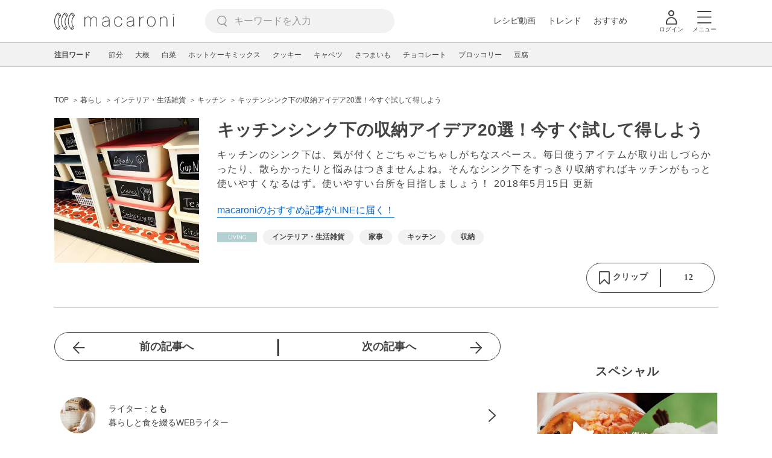

--- FILE ---
content_type: text/html; charset=UTF-8
request_url: https://macaro-ni.jp/55724
body_size: 17481
content:
<!doctype html>
<html lang="ja">
    <head prefix="og: http://ogp.me/ns# fb: http://ogp.me/ns/fb# website: http://ogp.me/ns/website#">
        <title>キッチンシンク下の収納アイデア20選！今すぐ試して得しよう - macaroni</title>
        <link rel="preconnect" href="https://cdn.macaro-ni.jp">
<link rel="preconnect" href="https://pagead2.googlesyndication.com">
<link rel="preconnect" href="https://www.googletagmanager.com">
    <link rel="preconnect" href="https://googleads.g.doubleclick.net">

                <meta name="description" content="キッチンのシンク下は、気が付くとごちゃごちゃしがちなスペース。毎日使うアイテムが取り出しづらかったり、散らかったりと悩みはつきませんよね。そんなシンク下をすっきり収納すればキッチンがもっと使いやすくなるはず。使いやすい台所を目指しましょう！">
    <meta name="thumbnail" content="https://cdn20.roomclip.jp/v1/640/roomclip-bucket/img_640/2c95f9dd2052a394d9f0ab074be912f46def9c71.jpg"/>
    <link rel="canonical" href="https://macaro-ni.jp/55724">
            <link rel="next" href="https://macaro-ni.jp/55724?page=2">
            <link rel="alternate" href="android-app://jp.trustridge.macaroni.app/http/macaro-ni.jp/android/launch/55724"/>

    <script type="text/javascript" language="javascript">
        var vc_pid = "885181680";
    </script>

    
    
                <meta charset="utf-8">
<meta http-equiv="X-UA-Compatible" content="IE=Edge">
    <meta name="robots" content="max-image-preview:large" />
<meta name="viewport" content="width=device-width,initial-scale=1.0,minimum-scale=1.0">

<link title="macaroni [マカロニ]" href="https://macaro-ni.jp/rss/pickup.rss" rel="alternate" type="application/rss+xml">
<link rel="apple-touch-icon" href="https://cdn.macaro-ni.jp/assets/img/top/icon_round.png"/>
<link rel="icon" href="https://cdn.macaro-ni.jp/assets/img/top/favicon.ico">
        
                <link rel="preload" href="https://use.fontawesome.com/releases/v5.8.1/css/all.css" integrity="sha384-50oBUHEmvpQ+1lW4y57PTFmhCaXp0ML5d60M1M7uH2+nqUivzIebhndOJK28anvf" crossorigin="anonymous" onload="this.onload=null;this.rel='stylesheet'" as="style">
<link rel="preload" href="https://maxcdn.bootstrapcdn.com/font-awesome/4.7.0/css/font-awesome.min.css" type="text/css" onload="this.onload=null;this.rel='stylesheet'" as="style">

    <link rel="stylesheet" href="https://cdn.macaro-ni.jp/css/pc/app.css?id=8e7c500374930c8ba6df6f6bff0f2618" type="text/css" media="all" />
        
            <script type="application/ld+json">
    {"@context":"http:\/\/schema.org","@type":"WebSite","about":"macaroni [マカロニ] | 食から暮らしを豊かにするライフスタイルメディア","url":"https:\/\/macaro-ni.jp\/","potentialAction":{"@type":"SearchAction","target":"https:\/\/macaro-ni.jp\/search?q={query}","query-input":"required name=query"}}
</script>


<script type="application/ld+json">{"@context":"https:\/\/schema.org","@type":"Article","name":"キッチンシンク下の収納アイデア20選！今すぐ試して得しよう","articleSection":"暮らし","contentLocation":{"@type":"Place","name":"日本"},"copyrightHolder":{"@type":"Organization","name":"株式会社トラストリッジ"},"funder":{"@type":"Organization","name":"株式会社トラストリッジ"},"inLanguage":"ja","copyrightYear":"2026","isAccessibleForFree":"true","keywords":["インテリア・生活雑貨","家事","キッチン","収納"],"editor":{"@type":"Person","name":"macaroni編集部"},"author":{"@type":"Person","name":"とも","jobTitle":"暮らしと食を綴るWEBライター","brand":"macaroni（マカロニ）","description":"夫と子どもの3人家族。macaroniではレシピや暮らしの記事を執筆しています。作り置きや家事の時短など、主婦目線にたった分かりやすい記事を心がけています。","image":{"@type":"ImageObject","url":"https:\/\/cdn.macaro-ni.jp\/image\/user\/10\/10023\/LJfBx8XcvR6eRKL1hrLUMvgwgflEKTbFTAeyP8iF.png"},"worksFor":"macaroni（マカロニ）","funder":{"@type":"Organization","name":"株式会社トラストリッジ"},"contactPoint":{"@type":"ContactPoint","telephone":"03-6412-8794","email":"info@macaro-ni.jp","contactType":"総合窓口","areaServed":"JP","availableLanguage":"Japanese"},"url":"https:\/\/macaro-ni.jp\/user\/45_75","sameAs":[],"hasCredential":[]},"datePublished":"2018-04-25 11:27:41","description":"キッチンのシンク下は、気が付くとごちゃごちゃしがちなスペース。毎日使うアイテムが取り出しづらかったり、散らかったりと悩みはつきませんよね。そんなシンク下をすっきり収納すればキッチンがもっと使いやすくなるはず。使いやすい台所を目指しましょう！","headline":"キッチンシンク下の収納アイデア20選！今すぐ試して得しよう","image":{"@type":"ImageObject","url":["https:\/\/cdn.macaro-ni.jp\/assets\/img\/shutterstock\/shutterstock_215850286.jpg","https:\/\/cdn6.roomclip.jp\/v1\/640\/roomclip-bucket\/img_640\/d4aa2aee56631e6e1da01942059155b49731137d.jpg","https:\/\/cdn11.roomclip.jp\/v1\/640\/roomclip-bucket\/img_640\/ee088a49bcfcf1754d97dbea514c67136a88662f.jpg","https:\/\/cdn6.roomclip.jp\/v1\/640\/roomclip-bucket\/img_640\/59bb1a7f427b9aa124047618523660bc5608d872.jpg","https:\/\/cdn18.roomclip.jp\/v1\/640\/roomclip-bucket\/img_640\/585dbb623aac6bcc778064527c9484e22d26317a.jpg","https:\/\/cdn23.roomclip.jp\/v1\/640\/roomclip-bucket\/img_640\/e1d5beaffbabcd0e059cab1c5c20fbae657fb42c.jpg"]},"thumbnailUrl":["https:\/\/cdn20.roomclip.jp\/v1\/640\/roomclip-bucket\/img_640\/2c95f9dd2052a394d9f0ab074be912f46def9c71.jpg?p=1x1","https:\/\/cdn20.roomclip.jp\/v1\/640\/roomclip-bucket\/img_640\/2c95f9dd2052a394d9f0ab074be912f46def9c71.jpg?p=4x3","https:\/\/cdn20.roomclip.jp\/v1\/640\/roomclip-bucket\/img_640\/2c95f9dd2052a394d9f0ab074be912f46def9c71.jpg?p=16x9"],"publisherImprint":{"@type":"Organization","name":"macaroni（マカロニ）","logo":{"@type":"ImageObject","url":"https:\/\/cdn.macaro-ni.jp\/assets\/img\/v2\/pc_logo_black_215_35.png"}},"publisher":{"@type":"Organization","name":"株式会社トラストリッジ","logo":{"@type":"ImageObject","url":"https:\/\/cdn.macaro-ni.jp\/assets\/img\/trustridge_logo.png"}},"dateModified":"2025-05-21T20:38:04.000000Z","mainEntityOfPage":"https:\/\/macaro-ni.jp\/55724"}</script>

<script type="application/ld+json">
{"@context":"https:\/\/schema.org","@type":"BreadcrumbList","itemListElement":[{"@type":"ListItem","position":1,"name":"暮らし","item":"https:\/\/macaro-ni.jp\/category\/living"},{"@type":"ListItem","position":2,"name":"インテリア・生活雑貨","item":"https:\/\/macaro-ni.jp\/tag\/1200"},{"@type":"ListItem","position":3,"name":"キッチン","item":"https:\/\/macaro-ni.jp\/tag\/1285"},{"@type":"ListItem","position":4,"name":"キッチンシンク下の収納アイデア20選！今すぐ試して得しよう"}]}
</script>




<script type="application/ld+json">

</script>

            <meta name="twitter:card" content="summary_large_image">
    <meta name="twitter:site" content="@macaroni_news">
    <meta name="twitter:title" content="キッチンシンク下の収納アイデア20選！今すぐ試して得しよう - macaroni">
    <meta name="twitter:description" content="キッチンのシンク下は、気が付くとごちゃごちゃしがちなスペース。毎日使うアイテムが取り出しづらかったり、散らかったりと悩みはつきませんよね。そんなシンク下をすっきり収納すればキッチンがもっと使いやすくなるはず。使いやすい台所を目指しましょう！">
    <meta name="twitter:image" content="https://cdn20.roomclip.jp/v1/640/roomclip-bucket/img_640/2c95f9dd2052a394d9f0ab074be912f46def9c71.jpg">
    <meta property="og:locale" content="ja_JP">
    <meta property="og:title" content="キッチンシンク下の収納アイデア20選！今すぐ試して得しよう - macaroni">
    <meta property="og:type" content="article">
            <meta property="og:image" content="https://cdn20.roomclip.jp/v1/640/roomclip-bucket/img_640/2c95f9dd2052a394d9f0ab074be912f46def9c71.jpg">
            <meta property="og:image" content="https://cdn.macaro-ni.jp/assets/img/shutterstock/shutterstock_215850286.jpg">
            <meta property="og:image" content="https://cdn6.roomclip.jp/v1/640/roomclip-bucket/img_640/d4aa2aee56631e6e1da01942059155b49731137d.jpg">
            <meta property="og:image" content="https://cdn11.roomclip.jp/v1/640/roomclip-bucket/img_640/ee088a49bcfcf1754d97dbea514c67136a88662f.jpg">
            <meta property="og:image" content="https://cdn6.roomclip.jp/v1/640/roomclip-bucket/img_640/59bb1a7f427b9aa124047618523660bc5608d872.jpg">
            <meta property="og:image" content="https://cdn18.roomclip.jp/v1/640/roomclip-bucket/img_640/585dbb623aac6bcc778064527c9484e22d26317a.jpg">
            <meta property="og:image" content="https://cdn23.roomclip.jp/v1/640/roomclip-bucket/img_640/e1d5beaffbabcd0e059cab1c5c20fbae657fb42c.jpg">
        <meta property="og:url" content="https://macaro-ni.jp/55724">
    <meta property="og:description" content="キッチンのシンク下は、気が付くとごちゃごちゃしがちなスペース。毎日使うアイテムが取り出しづらかったり、散らかったりと悩みはつきませんよね。そんなシンク下をすっきり収納すればキッチンがもっと使いやすくなるはず。使いやすい台所を目指しましょう！">
    <meta property="og:site_name" content="macaroni [マカロニ]">
            <meta property="fb:pages" content="655800347811781" />
<meta property="fb:app_id" content="1385631188326032">
<meta property="og:locale" content="ja_JP">



        
                <meta name="google-site-verification" content="saZ5TzkpiWbKncaD59bFWjg5O4k9zq4FYyHj6Rwj7_4" />


<script>
    (async function() {
        try {
            
            const response = await fetch('/api/users/id', {
                method: 'GET',
                credentials: 'include',
                headers: {
                    'X-Requested-With': 'XMLHttpRequest',
                    'Accept': 'application/json'
                }
            });

            if (response.ok) {
                const data = await response.json();
                window.dataLayer = window.dataLayer || [];
                window.dataLayer.push({
                    'user_id': data.user_id,
                    'event': 'gtm.set_user_id'
                });
            }
        } catch (error) {
            console.error('ユーザーID取得apiの実行に失敗');
        } finally {
            
            (function(w,d,s,l,i){w[l]=w[l]||[];w[l].push({'gtm.start':
                new Date().getTime(),event:'gtm.js'});var f=d.getElementsByTagName(s)[0],
                j=d.createElement(s),dl=l!='dataLayer'?'&l='+l:'';j.async=true;j.src=
                'https://www.googletagmanager.com/gtm.js?id='+i+dl;f.parentNode.insertBefore(j,f);
            })(window,document,'script','dataLayer','GTM-5W8H9MR');
        }
    })();
</script>

<meta name="format-detection" content="telephone=no">



    
    
    <meta name="p:domain_verify" content="a55e853810e2afd5944437594a6adb5b"/>
        
        
        <script async="async" src="https://securepubads.g.doubleclick.net/tag/js/gpt.js"></script>
    <script>
        window.googletag = window.googletag || {cmd: []};
        var google_interstitial_slot;
        googletag.cmd.push(function() {
            google_interstitial_slot = googletag.defineOutOfPageSlot("/146460235/M_PC_ART_Interstitial", googletag.enums.OutOfPageFormat.INTERSTITIAL);
            if (google_interstitial_slot) {
                google_interstitial_slot.addService(googletag.pubads());
            }
            googletag.pubads().enableSingleRequest();
            googletag.enableServices();
            googletag.display(google_interstitial_slot);
        });
    </script>

    
    <script>
        window.gnshbrequest = window.gnshbrequest || {cmd:[]};
        window.gnshbrequest.cmd.push(function(){
            window.gnshbrequest.forceInternalRequest();
        });
    </script>
    <script async src="https://securepubads.g.doubleclick.net/tag/js/gpt.js"></script>
    <script async src="https://cpt.geniee.jp/hb/v1/219635/1438/wrapper.min.js"></script>

    
    <script type="text/javascript">
        window.googletag = window.googletag || {cmd: []};
        googletag.cmd.push(function () {
            
            googletag.defineSlot('/146460235/PC_ALL_1stRec', [[1, 1], [300, 250], 'fluid'], 'div-gpt-ad-00001-0').addService(googletag.pubads());
            googletag.defineSlot('/146460235/PC_ALL_2ndRec', [[300, 250], 'fluid'], 'div-gpt-ad-00002-0').addService(googletag.pubads());
            googletag.defineSlot('/146460235/PC_ART_3rdRec', [[1, 1], [300, 250], 'fluid'], 'div-gpt-ad-00003-0').addService(googletag.pubads());
            googletag.defineSlot('/146460235/PC_ART_4thRec', [[1, 1], [300, 250], [300, 600], 'fluid'], 'div-gpt-ad-00004-0').addService(googletag.pubads());
            googletag.defineSlot('/146460235/PC_ART_Overlay', [[1, 1], [728, 90]], 'div-gpt-ad-00050-0').addService(googletag.pubads());
            googletag.defineSlot('/146460235/M_PC_ALL_2ndRec2', [[1, 1], [300, 250], 'fluid'], 'div-gpt-ad-00002-2-0').addService(googletag.pubads());
            googletag.defineSlot('/146460235/PC_ALL_2ndRec3', [[1, 1], [300, 250], 'fluid'], 'div-gpt-ad-00002-3-0').addService(googletag.pubads());
            googletag.defineSlot('/146460235/PC_ART_LeftRec', [[300, 250], [336, 280], 'fluid'], 'div-gpt-ad-00021-0').addService(googletag.pubads());
            googletag.defineSlot('/146460235/PC_ART_RightRec', [[300, 250], [336, 280], 'fluid'], 'div-gpt-ad-00022-0').addService(googletag.pubads());

                            
                googletag.defineSlot('/146460235/PC_ART_Billboard', [[1, 1], [728, 90], [970, 90], [970, 250], 'fluid'], 'div-gpt-ad-00010-0').addService(googletag.pubads());
                                    googletag.defineSlot('/146460235/PC_ART_InLeftRec', [[300, 250], [336, 280], 'fluid'], 'div-gpt-ad-00011-0').addService(googletag.pubads());
                    googletag.defineSlot('/146460235/PC_ART_InRightRec', [[300, 250], [336, 280], 'fluid'], 'div-gpt-ad-00012-0').addService(googletag.pubads());
                                                    googletag.defineSlot('/146460235/PC_ART_In2LeftRec', [[300, 250], [336, 280], 'fluid'], 'div-gpt-ad-00013-0').addService(googletag.pubads());
                    googletag.defineSlot('/146460235/PC_ART_In2RightRec', [[300, 250], [336, 280], 'fluid'], 'div-gpt-ad-00014-0').addService(googletag.pubads());
                            
            googletag.pubads().enableSingleRequest();
            googletag.pubads().collapseEmptyDivs();
            googletag.enableServices();
        });
    </script>

    


    
            <script type="text/javascript">
            window._taboola = window._taboola || [];
            _taboola.push({article:'auto'});
            !function (e, f, u, i) {
                if (!document.getElementById(i)){
                    e.async = 1;
                    e.src = u;
                    e.id = i;
                    f.parentNode.insertBefore(e, f);
                }
            }(document.createElement('script'),
                document.getElementsByTagName('script')[0],
                '//cdn.taboola.com/libtrc/macaroni/loader.js',
                'tb_loader_script');
            if(window.performance && typeof window.performance.mark == 'function')
            {window.performance.mark('tbl_ic');}
        </script>
    
    </head>
    <body>
                    <noscript><iframe src="https://www.googletagmanager.com/ns.html?id=GTM-5W8H9MR"
height="0" width="0" style="display:none;visibility:hidden"></iframe></noscript>


<script type="text/javascript">
    service_domain = "macaro-ni.jp";
</script>

    
    <div id="fb-root"></div>
                <div class="l-wrapper">
            <header class="globalHeader" id="js-globalHeader">
    
    <div class="drawerMenu">
    <input class="drawerMenu__drawerMenuCheckbox" id="drawerMenuCheckbox" type="checkbox">
    <label class="drawerMenu__overlay" for="drawerMenuCheckbox"></label>

    <div class="drawerMenu__inner">
        <label class="drawerMenu__closeAction" for="drawerMenuCheckbox">
            <div class="drawerMenu__closeButton"></div>
            <p class="drawerMenu__closeText">閉じる</p>
        </label>
        <ul class="drawerMenu__itemWrapper">
            <li class="drawerMenu__item">
                <a href="/trend" class="drawerMenu__link ga_inside_link">
                    <img
                        src="https://cdn.macaro-ni.jp/assets/img/v4/trend.svg"
                        class="drawerMenu__icon"
                        loading="lazy"
                        alt=""
                    >
                    <p class="drawerMenu__text">トレンドニュース</p>
                </a>
            </li>
                            <li class="drawerMenu__item">
                    <a href="/category/recipe" class="drawerMenu__link ga_category">
                        <img
                            src="https://cdn.macaro-ni.jp/assets/img/v4/recipe.svg"
                            class="drawerMenu__icon"
                            loading="lazy"
                            alt=""
                        >
                        <p class="drawerMenu__text">レシピ</p>
                    </a>
                </li>
                
                                    <li class="drawerMenu__item">
                        <a class="drawerMenu__link ga_inside_link" href="/movie">
                            <img
                                src="https://cdn.macaro-ni.jp/assets/img/v4/movie.svg"
                                class="drawerMenu__icon"
                                loading="lazy"
                                alt=""
                            >
                            <p class="drawerMenu__text">レシピ動画</p>
                        </a>
                    </li>
                                            <li class="drawerMenu__item">
                    <a href="/category/gourmet" class="drawerMenu__link ga_category">
                        <img
                            src="https://cdn.macaro-ni.jp/assets/img/v4/gourmet.svg"
                            class="drawerMenu__icon"
                            loading="lazy"
                            alt=""
                        >
                        <p class="drawerMenu__text">おでかけ</p>
                    </a>
                </li>
                
                                            <li class="drawerMenu__item">
                    <a href="/category/living" class="drawerMenu__link ga_category">
                        <img
                            src="https://cdn.macaro-ni.jp/assets/img/v4/living.svg"
                            class="drawerMenu__icon"
                            loading="lazy"
                            alt=""
                        >
                        <p class="drawerMenu__text">暮らし</p>
                    </a>
                </li>
                
                                            <li class="drawerMenu__item">
                    <a href="/category/health" class="drawerMenu__link ga_category">
                        <img
                            src="https://cdn.macaro-ni.jp/assets/img/v4/health.svg"
                            class="drawerMenu__icon"
                            loading="lazy"
                            alt=""
                        >
                        <p class="drawerMenu__text">ヘルス&amp;ビューティー</p>
                    </a>
                </li>
                
                                            <li class="drawerMenu__item">
                    <a href="/category/food" class="drawerMenu__link ga_category">
                        <img
                            src="https://cdn.macaro-ni.jp/assets/img/v4/food.svg"
                            class="drawerMenu__icon"
                            loading="lazy"
                            alt=""
                        >
                        <p class="drawerMenu__text">フード&amp;ドリンク</p>
                    </a>
                </li>
                
                                        <li class="drawerMenu__item">
                <a href="/topics" class="drawerMenu__link ga_inside_link">
                    <img
                        src="https://cdn.macaro-ni.jp/assets/img/v4/topics.svg"
                        class="drawerMenu__icon"
                        loading="lazy"
                        alt=""
                    >
                    <p class="drawerMenu__text">特集</p>
                </a>
            </li>
            <li class="drawerMenu__item">
                <a href="/serialize" class="drawerMenu__link ga_inside_link">
                    <img
                        src="https://cdn.macaro-ni.jp/assets/img/v4/serialize.svg"
                        class="drawerMenu__icon"
                        loading="lazy"
                        alt=""
                    >
                    <p class="drawerMenu__text">連載</p>
                </a>
            </li>
            <li class="drawerMenu__item">
                <a href="/mate" class="drawerMenu__link ga_inside_link">
                    <img
                        src="https://cdn.macaro-ni.jp/assets/img/v4/mate.svg"
                        class="drawerMenu__icon"
                        loading="lazy"
                        alt=""
                    />
                    <p class="drawerMenu__text">マカロニメイト</p>
                </a>
            </li>
            <li class="drawerMenu__item">
                <a href="https://ranking.macaro-ni.jp/votes/voting?utm_source=media&utm_medium=macaroni" class="drawerMenu__link">
                    <img
                        src="https://cdn.macaro-ni.jp/assets/img/v4/ranking.svg"
                        class="drawerMenu__icon"
                        loading="lazy"
                        alt=""
                    />
                    <p class="drawerMenu__text">人気投票に参加</p>
                </a>
            </li>
        </ul>
        <div class="drawerMenu__linkWrapper">
                            <a class="drawerMenu__link ga_inside_link" href="/login">ログイン</a>
                                    <img
                src="https://cdn.macaro-ni.jp/assets/img/v4/login_white.svg"
                class="drawerMenu__linkIcon"
                loading="lazy"
                alt=""
            >
        </div>
        <div class="drawerMenu__infoSnsWrapper">
            <a class="drawerMenu__infoSnsIconList ga_outside_link" href="https://twitter.com/macaroni_news" target="_blank">
                <img class="drawerMenu__infoSnsIcon" src="https://cdn.macaro-ni.jp/assets/img/v4/x.svg" alt="X" loading="lazy">
            </a>
            <a class="drawerMenu__infoSnsIconList ga_outside_link" href="https://www.facebook.com/macaroni.jp/" target="_blank">
                <img class="drawerMenu__infoSnsIcon" src="https://cdn.macaro-ni.jp/assets/img/v4/facebook.svg" alt="Facebook" loading="lazy">
            </a>
            <a class="drawerMenu__infoSnsIconList ga_outside_link" href="https://www.instagram.com/macaroni_news/" target="_blank">
                <img class="drawerMenu__infoSnsIcon" src="https://cdn.macaro-ni.jp/assets/img/v4/instagram.png" alt="Instagram" loading="lazy">
            </a>
            <a class="drawerMenu__infoSnsIconList ga_outside_link" href="https://www.youtube.com/channel/UC6vzXCyUFiz0wMF6aIe7Isg" target="_blank">
                <img class="drawerMenu__infoSnsIcon" src="https://cdn.macaro-ni.jp/assets/img/v4/youtube.png" alt="YouTube" loading="lazy">
            </a>
        </div>
    </div>
</div>

    <div class="globalHeader__inner">
        <div class="globalHeader__logoWrapper">
            <a class="globalHeader__logoText ga_inside_link" href="/">
                <img class="globalHeader__logoText" src="https://cdn.macaro-ni.jp/assets/img/v4/header_logo.svg" alt="マカロニ">
            </a>
        </div>
        <section class="searchMenu">
    <input class="searchMenu__searchMenuCheckbox" id="searchMenuCheckbox" type="checkbox">
    <div class="searchMenu__inner">

        <div class="searchMenu__formWrapper">
            <div class="searchMenu__searchFormWrapper">
                <form action="/search" method="get" id="searchForm" class="searchMenu__form">
                                            <input type="text" class="searchMenu__formInput" id="searchFormKeywordInput" name="q" placeholder="キーワードを入力" autocomplete="off">
                                        <img
                        src="https://cdn.macaro-ni.jp/assets/img/v4/cross.svg"
                        alt=""
                        id="searchKeywordDelete"
                        class="searchMenu__keywordDeleteIcon"
                        loading="lazy"
                    />
                </form>
            </div>
        </div>
        <div class="searchMenu__keywordWrapper">
            <div id="suggestWrapper" class="searchMenu__suggestWrapper"></div>
            <span class="searchMenu__keywordTitle">人気のキーワード</span>
            <ul class="searchMenu__keywordListWrapper">
                                                            <li class="searchMenu__keywordList">
                            <a href="/tag/1931" class="searchMenu__keywordLink ga_inside_link">macaroniランキング</a>
                        </li>
                                                                                <li class="searchMenu__keywordList">
                            <a href="/tag/recipes/4242" class="searchMenu__keywordLink ga_inside_link">パン・シリアル</a>
                        </li>
                                                                                <li class="searchMenu__keywordList">
                            <a href="/tag/5561" class="searchMenu__keywordLink ga_inside_link">料理のコツ</a>
                        </li>
                                                                                <li class="searchMenu__keywordList">
                            <a href="/tag/recipes/2737" class="searchMenu__keywordLink ga_inside_link">揚げ物</a>
                        </li>
                                                                                <li class="searchMenu__keywordList">
                            <a href="/tag/recipes/4694" class="searchMenu__keywordLink ga_inside_link">おつまみ</a>
                        </li>
                                                                                <li class="searchMenu__keywordList">
                            <a href="/tag/recipes/1953" class="searchMenu__keywordLink ga_inside_link">ごはんもの</a>
                        </li>
                                                                                <li class="searchMenu__keywordList">
                            <a href="/tag/recipes/2360" class="searchMenu__keywordLink ga_inside_link">卵料理</a>
                        </li>
                                                                                <li class="searchMenu__keywordList">
                            <a href="/tag/recipes/3028" class="searchMenu__keywordLink ga_inside_link">野菜</a>
                        </li>
                                                                                <li class="searchMenu__keywordList">
                            <a href="/tag/recipes/2056" class="searchMenu__keywordLink ga_inside_link">パン・お食事パイ</a>
                        </li>
                                                </ul>
        </div>
    </div>
    <label class="searchMenu__overlay" for="searchMenuCheckbox"></label>
</section>

        <div class="globalHeader__searchFormWrapper">
            <form action="/search" method="get" id="searchForm" class="globalHeader__form">
                                   <input type="text" readonly="readonly" class="globalHeader__formInput" id="toggleSearchFormView" name="q" placeholder="キーワードを入力" autocomplete="off">
                            </form>
        </div>
        <div class="globalHeader__menuWrapper">
            <div class="globalHeader__menuListWrapper">
                <div class="globalHeader__menuList">
                    <a class="globalHeader__menuLink ga_inside_link" href="/movie">レシピ動画</a>
                </div>
                <div class="globalHeader__menuList">
                    <a class="globalHeader__menuLink ga_inside_link" href="/trend">トレンド</a>
                </div>
                <div class="globalHeader__menuList">
                    <a class="globalHeader__menuLink ga_inside_link" href="/topics">おすすめ</a>
                </div>
            </div>
            <div class="globalHeader__actionWrapper">
                
                                    <div class="globalHeader__iconList">
                        <a href="/login" class="ga_inside_link">
                            <span class="globalHeader__iconWrapper">
                                <img class="globalHeader__icon" src="https://cdn.macaro-ni.jp/assets/img/v4/login.svg" alt="">
                            </span>
                            <span class="globalHeader__iconDescription">ログイン</span>
                        </a>
                    </div>
                                                <div class="globalHeader__iconList">
                    <label for="drawerMenuCheckbox" class="globalHeader__drawerCheckboxLabel">
                        <span class="globalHeader__iconWrapper">
                            <img class="globalHeader__icon" src="https://cdn.macaro-ni.jp/assets/img/v4/menu.svg" alt="">
                        </span>
                        <span class="globalHeader__iconDescription">メニュー</span>
                    </label>
                </div>
            </div>
        </div>
    </div>
</header>
            <div class="featuredTag">
    <div class="featuredTag__wrapper">
        <div class="featuredTag__label">注目ワード</div>
        <div id="featuredTagList" class="featuredTag__tagWrapper">
            
        </div>
    </div>
</div>
            <div class="l-contentsHeader">
                    <aside class="ad-billboard">
        <div id='div-gpt-ad-00010-0'>
            <script>
                googletag.cmd.push(function() { googletag.display('div-gpt-ad-00010-0'); });
            </script>
        </div>
    </aside>
                
                                    <div class="articleHeader">
                                <section class="breadcrumb--article">
            
        <ol class="breadcrumb__items">
                            <li class="breadcrumb__item breadcrumb__tagView">
                                            <a href="/" class="breadcrumb__link ga_inside_link">
                            <span class="breadcrumb__text">TOP</span>
                        </a>
                                    </li>
                            <li class="breadcrumb__item breadcrumb__tagView">
                                            <a href="/category/living" class="breadcrumb__link ga_inside_link">
                            <span class="breadcrumb__text">暮らし</span>
                        </a>
                                    </li>
                            <li class="breadcrumb__item breadcrumb__tagView">
                                            <a href="/tag/1200" class="breadcrumb__link ga_inside_link">
                            <span class="breadcrumb__text">インテリア・生活雑貨</span>
                        </a>
                                    </li>
                            <li class="breadcrumb__item breadcrumb__tagView">
                                            <a href="/tag/1285" class="breadcrumb__link ga_inside_link">
                            <span class="breadcrumb__text">キッチン</span>
                        </a>
                                    </li>
                            <li class="breadcrumb__item breadcrumb__tagView">
                                            <div class="breadcrumb__link">
                            <span class="breadcrumb__text">キッチンシンク下の収納アイデア20選！今すぐ試して得しよう</span>
                        </div>
                                    </li>
                    </ol>
    </section>
                                <div class="articleInfo">
    
    
    <div class="articleInfo__info">
                    <div class="articleInfo__thumbnailWrapper">
                <img
                    class="articleInfo__thumbnail"
                    src="https://cdn20.roomclip.jp/v1/640/roomclip-bucket/img_640/2c95f9dd2052a394d9f0ab074be912f46def9c71.jpg"
                    alt=""
                />
            </div>
                <div class="articleInfo__descriptionWrapper">
            <h1 class="articleInfo__title">キッチンシンク下の収納アイデア20選！今すぐ試して得しよう</h1>
            <p class="articleInfo__description">キッチンのシンク下は、気が付くとごちゃごちゃしがちなスペース。毎日使うアイテムが取り出しづらかったり、散らかったりと悩みはつきませんよね。そんなシンク下をすっきり収納すればキッチンがもっと使いやすくなるはず。使いやすい台所を目指しましょう！
                <span>2018年5月15日 更新</span>
            </p>
                            <a class="articleInfo__descriptionPromotion" href="https://line.me/R/ti/p/%40oa-macaroni">macaroniのおすすめ記事がLINEに届く！</a>
                        <div class="articleInfo__otherWrapper">
                
                                <div class="articleInfo__tagAndDateWrapper">
                    <div class="articleInfo__tagWrapper">
                        <a
                            class="articleInfo__categoryName"
                            href="/category/living"
                            aria-label="暮らしカテゴリーの記事一覧へ"
                        >
                                                            <img
                                    src="https://cdn.macaro-ni.jp/assets/img/category/living.svg"
                                    alt=""
                                    class="articleInfo__categoryIcon"
                                >
                                                    </a>
                                                    <a href="/tag/1200" class="articleInfo__tagLink">
                                <span class="articleInfo__tag">インテリア・生活雑貨</span>
                            </a>
                                                    <a href="/tag/1216" class="articleInfo__tagLink">
                                <span class="articleInfo__tag">家事</span>
                            </a>
                                                    <a href="/tag/1285" class="articleInfo__tagLink">
                                <span class="articleInfo__tag">キッチン</span>
                            </a>
                                                    <a href="/tag/1010" class="articleInfo__tagLink">
                                <span class="articleInfo__tag">収納</span>
                            </a>
                                            </div>
                </div>
            </div>

            <div class="articleInfo__clipSection">
                <div class="articleInfo__videoInfoWrapper">
                    
                    
                    
                    
                                    </div>
                <div class="serviceButtons">
            <div class="serviceButtons__clipWrapper" id="fav_area">
            <div
                id="pc_summary_like"
                class="serviceButtons__clip"
                data-delay_login="pc_summary_like"
                data-delay_login_param="summary_id:55724"
                data-color="#B2CFD2"
                data-is-login=""
                data-login-url="https://macaro-ni.jp/login"
            >
                <a id="like_bt" class="serviceButtons__clipLink">
                    <span class="serviceButtons__clipButton clip_button " style="background-color: #fff" data-color="#B2CFD2">
                        <div class="serviceButtons__clipImageWrapper">
                            <img
                                class="serviceButtons__clipImage clip_image"
                                src="https://cdn.macaro-ni.jp/assets/img/v4/clip.png"
                                alt=""
                            />
                            <span class="serviceButtons__clipText">クリップ</span>
                        </div>
                        <span class="serviceButtons__clipDelimiter"></span>
                        <span class="serviceButtons__clipCount">12</span>
                    </span>
                </a>
            </div>
        </div>
    </div>
            </div>
        </div>
    </div>
</div>


                        </div>
                            </div>
            <div class="l-contentsWrapper">
                <main role="main" class="l-main">
                    <article class="l-article">
                            
    
    <section
            class="articleShow"
            data-article-id="55724"
            data-video-url=""
    >
        
        
        
                    <div class="articleShow__topTransition">
                <a href="https://macaro-ni.jp/55908"
                   class="articleShow__topPrevArticleLink">
                    前の記事へ
                </a>
                <a href="https://macaro-ni.jp/53939"
                   class="articleShow__topNextArticleLink">
                    次の記事へ
                </a>
            </div>
        
        
                    <div class="articleShow__info">
                <div class="articleShow__border"></div>
                <div class="articleShow__writer">
                    <div class="articleShow__writerLeft">
                        <img
                            class="articleShow__writerImage"
                            src="https://cdn.macaro-ni.jp/image/user/10/10023/LJfBx8XcvR6eRKL1hrLUMvgwgflEKTbFTAeyP8iF.png?p=mini"
                            alt=""
                        />
                    </div>
                    <div class="articleShow__writerRight">
                        <p class="articleShow__writerText">ライター : <span class="articleShow__writerName">とも</span></p>
                        <p class="articleShow__writerPosition">暮らしと食を綴るWEBライター</p>
                        <img
                            src="https://cdn.macaro-ni.jp/assets/img/v4/writerLink.svg"
                            class="articleShow__writerImageIcon"
                            loading="lazy"
                            alt=""
                        />
                    </div>
                    <a
                        class="ga_inside_link articleShow__writerNameLink"
                        href="/user/45_75"
                        aria-label="とものプロフィールへ"
                    ></a>
                </div>
                            </div>
        
                    <div id="nativeAd_pc_underWriter" class="articleShow__nativeAd">
                <script>
                    document.addEventListener('DOMContentLoaded', function () {
                        window.nativeAdApiResult === null ? window.targetNativeAdUnitQueueList.push('nativeAd_pc_underWriter') : window.embedNativeAd('nativeAd_pc_underWriter');
                    });
                </script>
            </div>
        
                    <div class="articleShow__headLine">
                <div class="articleShow__headLineTitleWrapper">
                    <h2 class="articleShow__headLineTitle">目次</h2>
                    <div class="articleShow__headLineToggle headLineToggle">
                        <span class="articleShow__headLineToggleText" data-is-open="true">小見出しも全て表示</span>
                        <span class="articleShow__headLineToggleText" data-is-open="false">閉じる</span>
                        <img
                            src="https://cdn.macaro-ni.jp/assets/img/gray_arrow_icon_right.png"
                            class="articleShow__headLineToggleIcon"
                            alt=""
                            width="8"
                            height="12"
                            loading="lazy"
                            data-is-open="false"
                        >
                    </div>
                </div>
                <nav class="articleShow__headingListItemsWrapper">
                    <ul class="articleShow__headingListItems">
                                                    <li class="articleShow__headingListItem--large">
                                <div class="articleShow__headingListItemRow">
                                    <div class="articleShow__headingListItemDot--large"></div>
                                    <div data-to="heading-463891"
                                        onclick="ga('send', {hitType:'event', eventCategory:'AgendaClick', eventAction: location.pathname, eventLabel: 'heading-463891'});">
                                        <a class="articleShow__headingListLink ga_inside_link"
                                            href="/55724#heading-463891">
                                                <p class="articleShow__headingListTitle">キッチンのシンク下、片付いていますか？</p>
                                        </a>
                                    </div>
                                </div>
                                                            </li>
                                                    <li class="articleShow__headingListItem--large">
                                <div class="articleShow__headingListItemRow">
                                    <div class="articleShow__headingListItemDot--large"></div>
                                    <div data-to="heading-463892"
                                        onclick="ga('send', {hitType:'event', eventCategory:'AgendaClick', eventAction: location.pathname, eventLabel: 'heading-463892'});">
                                        <a class="articleShow__headingListLink ga_inside_link"
                                            href="/55724#heading-463892">
                                                <p class="articleShow__headingListTitle">シンク下収納で大切な3つのコツ</p>
                                        </a>
                                    </div>
                                </div>
                                                            </li>
                                                    <li class="articleShow__headingListItem--large">
                                <div class="articleShow__headingListItemRow">
                                    <div class="articleShow__headingListItemDot--large"></div>
                                    <div data-to="heading-463894"
                                        onclick="ga('send', {hitType:'event', eventCategory:'AgendaClick', eventAction: location.pathname, eventLabel: 'heading-463894'});">
                                        <a class="articleShow__headingListLink ga_inside_link"
                                            href="/55724#heading-463894">
                                                <p class="articleShow__headingListTitle">使いやすさ抜群！キッチンのシンク下収納アイデア10選</p>
                                        </a>
                                    </div>
                                </div>
                                                                    <ul class="articleShow__headingListItems">
                                                                                    <li class="articleShow__headingListItem--medium" data-is-open="false">
                                                <div class="articleShow__headingListItemRow">
                                                    <div class="articleShow__headingListItemDot--medium"></div>
                                                    <div data-to="heading-463898"
                                                        onclick="ga('send', {hitType:'event', eventCategory:'AgendaClick', eventAction: location.pathname, eventLabel: 'heading-463898'});">
                                                        <a class="articleShow__headingListLink ga_inside_link"
                                                            href="/55724#heading-463898">
                                                                <p class="articleShow__headingListTitle">1. スタメンアイテムを収納</p>
                                                        </a>
                                                    </div>
                                                </div>
                                            </li>
                                                                                    <li class="articleShow__headingListItem--medium" data-is-open="false">
                                                <div class="articleShow__headingListItemRow">
                                                    <div class="articleShow__headingListItemDot--medium"></div>
                                                    <div data-to="heading-467793"
                                                        onclick="ga('send', {hitType:'event', eventCategory:'AgendaClick', eventAction: location.pathname, eventLabel: 'heading-467793'});">
                                                        <a class="articleShow__headingListLink ga_inside_link"
                                                            href="/55724#heading-467793">
                                                                <p class="articleShow__headingListTitle">2. ファイルボックスの定番収納</p>
                                                        </a>
                                                    </div>
                                                </div>
                                            </li>
                                                                                    <li class="articleShow__headingListItem--medium" data-is-open="false">
                                                <div class="articleShow__headingListItemRow">
                                                    <div class="articleShow__headingListItemDot--medium"></div>
                                                    <div data-to="heading-463937"
                                                        onclick="ga('send', {hitType:'event', eventCategory:'AgendaClick', eventAction: location.pathname, eventLabel: 'heading-463937'});">
                                                        <a class="articleShow__headingListLink ga_inside_link"
                                                            href="/55724#heading-463937">
                                                                <p class="articleShow__headingListTitle">3. 白でそろえる収納</p>
                                                        </a>
                                                    </div>
                                                </div>
                                            </li>
                                                                                    <li class="articleShow__headingListItem--medium" data-is-open="false">
                                                <div class="articleShow__headingListItemRow">
                                                    <div class="articleShow__headingListItemDot--medium"></div>
                                                    <div data-to="heading-463953"
                                                        onclick="ga('send', {hitType:'event', eventCategory:'AgendaClick', eventAction: location.pathname, eventLabel: 'heading-463953'});">
                                                        <a class="articleShow__headingListLink ga_inside_link"
                                                            href="/55724#heading-463953">
                                                                <p class="articleShow__headingListTitle">4. ざっくり派におすすめのボックス収納</p>
                                                        </a>
                                                    </div>
                                                </div>
                                            </li>
                                                                                    <li class="articleShow__headingListItem--medium" data-is-open="false">
                                                <div class="articleShow__headingListItemRow">
                                                    <div class="articleShow__headingListItemDot--medium"></div>
                                                    <div data-to="heading-463943"
                                                        onclick="ga('send', {hitType:'event', eventCategory:'AgendaClick', eventAction: location.pathname, eventLabel: 'heading-463943'});">
                                                        <a class="articleShow__headingListLink ga_inside_link"
                                                            href="/55724?page=2#heading-463943">
                                                                <p class="articleShow__headingListTitle">5. 観音開きに引き出しをIN</p>
                                                        </a>
                                                    </div>
                                                </div>
                                            </li>
                                                                                    <li class="articleShow__headingListItem--medium" data-is-open="false">
                                                <div class="articleShow__headingListItemRow">
                                                    <div class="articleShow__headingListItemDot--medium"></div>
                                                    <div data-to="heading-463954"
                                                        onclick="ga('send', {hitType:'event', eventCategory:'AgendaClick', eventAction: location.pathname, eventLabel: 'heading-463954'});">
                                                        <a class="articleShow__headingListLink ga_inside_link"
                                                            href="/55724?page=2#heading-463954">
                                                                <p class="articleShow__headingListTitle">6. ワンアクションで取り出せる収納</p>
                                                        </a>
                                                    </div>
                                                </div>
                                            </li>
                                                                                    <li class="articleShow__headingListItem--medium" data-is-open="false">
                                                <div class="articleShow__headingListItemRow">
                                                    <div class="articleShow__headingListItemDot--medium"></div>
                                                    <div data-to="heading-463955"
                                                        onclick="ga('send', {hitType:'event', eventCategory:'AgendaClick', eventAction: location.pathname, eventLabel: 'heading-463955'});">
                                                        <a class="articleShow__headingListLink ga_inside_link"
                                                            href="/55724?page=2#heading-463955">
                                                                <p class="articleShow__headingListTitle">7. 100均アイテムを活用した扉裏収納</p>
                                                        </a>
                                                    </div>
                                                </div>
                                            </li>
                                                                                    <li class="articleShow__headingListItem--medium" data-is-open="false">
                                                <div class="articleShow__headingListItemRow">
                                                    <div class="articleShow__headingListItemDot--medium"></div>
                                                    <div data-to="heading-463956"
                                                        onclick="ga('send', {hitType:'event', eventCategory:'AgendaClick', eventAction: location.pathname, eventLabel: 'heading-463956'});">
                                                        <a class="articleShow__headingListLink ga_inside_link"
                                                            href="/55724?page=2#heading-463956">
                                                                <p class="articleShow__headingListTitle">8. ゴミ箱を見せない収納</p>
                                                        </a>
                                                    </div>
                                                </div>
                                            </li>
                                                                                    <li class="articleShow__headingListItem--medium" data-is-open="false">
                                                <div class="articleShow__headingListItemRow">
                                                    <div class="articleShow__headingListItemDot--medium"></div>
                                                    <div data-to="heading-463957"
                                                        onclick="ga('send', {hitType:'event', eventCategory:'AgendaClick', eventAction: location.pathname, eventLabel: 'heading-463957'});">
                                                        <a class="articleShow__headingListLink ga_inside_link"
                                                            href="/55724?page=2#heading-463957">
                                                                <p class="articleShow__headingListTitle">9. お掃除アイテムのストック収納</p>
                                                        </a>
                                                    </div>
                                                </div>
                                            </li>
                                                                                    <li class="articleShow__headingListItem--medium" data-is-open="false">
                                                <div class="articleShow__headingListItemRow">
                                                    <div class="articleShow__headingListItemDot--medium"></div>
                                                    <div data-to="heading-463959"
                                                        onclick="ga('send', {hitType:'event', eventCategory:'AgendaClick', eventAction: location.pathname, eventLabel: 'heading-463959'});">
                                                        <a class="articleShow__headingListLink ga_inside_link"
                                                            href="/55724?page=2#heading-463959">
                                                                <p class="articleShow__headingListTitle">10. 食器を収納</p>
                                                        </a>
                                                    </div>
                                                </div>
                                            </li>
                                                                            </ul>
                                                            </li>
                                                    <li class="articleShow__headingListItem--large">
                                <div class="articleShow__headingListItemRow">
                                    <div class="articleShow__headingListItemDot--large"></div>
                                    <div data-to="heading-463895"
                                        onclick="ga('send', {hitType:'event', eventCategory:'AgendaClick', eventAction: location.pathname, eventLabel: 'heading-463895'});">
                                        <a class="articleShow__headingListLink ga_inside_link"
                                            href="/55724?page=3#heading-463895">
                                                <p class="articleShow__headingListTitle">あると便利！シンク下に使いたい収納グッズ10選</p>
                                        </a>
                                    </div>
                                </div>
                                                                    <ul class="articleShow__headingListItems">
                                                                                    <li class="articleShow__headingListItem--medium" data-is-open="false">
                                                <div class="articleShow__headingListItemRow">
                                                    <div class="articleShow__headingListItemDot--medium"></div>
                                                    <div data-to="heading-463920"
                                                        onclick="ga('send', {hitType:'event', eventCategory:'AgendaClick', eventAction: location.pathname, eventLabel: 'heading-463920'});">
                                                        <a class="articleShow__headingListLink ga_inside_link"
                                                            href="/55724?page=3#heading-463920">
                                                                <p class="articleShow__headingListTitle">1. 縦収納に便利な「ファイルボックス」</p>
                                                        </a>
                                                    </div>
                                                </div>
                                            </li>
                                                                                    <li class="articleShow__headingListItem--medium" data-is-open="false">
                                                <div class="articleShow__headingListItemRow">
                                                    <div class="articleShow__headingListItemDot--medium"></div>
                                                    <div data-to="heading-463921"
                                                        onclick="ga('send', {hitType:'event', eventCategory:'AgendaClick', eventAction: location.pathname, eventLabel: 'heading-463921'});">
                                                        <a class="articleShow__headingListLink ga_inside_link"
                                                            href="/55724?page=3#heading-463921">
                                                                <p class="articleShow__headingListTitle">2. DIYが簡単にできる「すのこ」</p>
                                                        </a>
                                                    </div>
                                                </div>
                                            </li>
                                                                                    <li class="articleShow__headingListItem--medium" data-is-open="false">
                                                <div class="articleShow__headingListItemRow">
                                                    <div class="articleShow__headingListItemDot--medium"></div>
                                                    <div data-to="heading-463922"
                                                        onclick="ga('send', {hitType:'event', eventCategory:'AgendaClick', eventAction: location.pathname, eventLabel: 'heading-463922'});">
                                                        <a class="articleShow__headingListLink ga_inside_link"
                                                            href="/55724?page=3#heading-463922">
                                                                <p class="articleShow__headingListTitle">3. 扉裏には「ワイヤーラック」</p>
                                                        </a>
                                                    </div>
                                                </div>
                                            </li>
                                                                                    <li class="articleShow__headingListItem--medium" data-is-open="false">
                                                <div class="articleShow__headingListItemRow">
                                                    <div class="articleShow__headingListItemDot--medium"></div>
                                                    <div data-to="heading-463935"
                                                        onclick="ga('send', {hitType:'event', eventCategory:'AgendaClick', eventAction: location.pathname, eventLabel: 'heading-463935'});">
                                                        <a class="articleShow__headingListLink ga_inside_link"
                                                            href="/55724?page=3#heading-463935">
                                                                <p class="articleShow__headingListTitle">4. お皿を立てるなら「ディッシュスタンド」</p>
                                                        </a>
                                                    </div>
                                                </div>
                                            </li>
                                                                                    <li class="articleShow__headingListItem--medium" data-is-open="false">
                                                <div class="articleShow__headingListItemRow">
                                                    <div class="articleShow__headingListItemDot--medium"></div>
                                                    <div data-to="heading-463923"
                                                        onclick="ga('send', {hitType:'event', eventCategory:'AgendaClick', eventAction: location.pathname, eventLabel: 'heading-463923'});">
                                                        <a class="articleShow__headingListLink ga_inside_link"
                                                            href="/55724?page=3#heading-463923">
                                                                <p class="articleShow__headingListTitle">5. ホルダー代わりの「突っ張り棒」</p>
                                                        </a>
                                                    </div>
                                                </div>
                                            </li>
                                                                                    <li class="articleShow__headingListItem--medium" data-is-open="false">
                                                <div class="articleShow__headingListItemRow">
                                                    <div class="articleShow__headingListItemDot--medium"></div>
                                                    <div data-to="heading-463924"
                                                        onclick="ga('send', {hitType:'event', eventCategory:'AgendaClick', eventAction: location.pathname, eventLabel: 'heading-463924'});">
                                                        <a class="articleShow__headingListLink ga_inside_link"
                                                            href="/55724?page=3#heading-463924">
                                                                <p class="articleShow__headingListTitle">6. スタッキングしやすい「フタ付きボックス」</p>
                                                        </a>
                                                    </div>
                                                </div>
                                            </li>
                                                                                    <li class="articleShow__headingListItem--medium" data-is-open="false">
                                                <div class="articleShow__headingListItemRow">
                                                    <div class="articleShow__headingListItemDot--medium"></div>
                                                    <div data-to="heading-463925"
                                                        onclick="ga('send', {hitType:'event', eventCategory:'AgendaClick', eventAction: location.pathname, eventLabel: 'heading-463925'});">
                                                        <a class="articleShow__headingListLink ga_inside_link"
                                                            href="/55724?page=4#heading-463925">
                                                                <p class="articleShow__headingListTitle">7. ストック食材収納は「フタなしボックス」</p>
                                                        </a>
                                                    </div>
                                                </div>
                                            </li>
                                                                                    <li class="articleShow__headingListItem--medium" data-is-open="false">
                                                <div class="articleShow__headingListItemRow">
                                                    <div class="articleShow__headingListItemDot--medium"></div>
                                                    <div data-to="heading-463931"
                                                        onclick="ga('send', {hitType:'event', eventCategory:'AgendaClick', eventAction: location.pathname, eventLabel: 'heading-463931'});">
                                                        <a class="articleShow__headingListLink ga_inside_link"
                                                            href="/55724?page=4#heading-463931">
                                                                <p class="articleShow__headingListTitle">8. トレンド感をアップさせる「ラベル」</p>
                                                        </a>
                                                    </div>
                                                </div>
                                            </li>
                                                                                    <li class="articleShow__headingListItem--medium" data-is-open="false">
                                                <div class="articleShow__headingListItemRow">
                                                    <div class="articleShow__headingListItemDot--medium"></div>
                                                    <div data-to="heading-463932"
                                                        onclick="ga('send', {hitType:'event', eventCategory:'AgendaClick', eventAction: location.pathname, eventLabel: 'heading-463932'});">
                                                        <a class="articleShow__headingListLink ga_inside_link"
                                                            href="/55724?page=4#heading-463932">
                                                                <p class="articleShow__headingListTitle">9. サイズ対応しやすい「伸縮ラック」</p>
                                                        </a>
                                                    </div>
                                                </div>
                                            </li>
                                                                                    <li class="articleShow__headingListItem--medium" data-is-open="false">
                                                <div class="articleShow__headingListItemRow">
                                                    <div class="articleShow__headingListItemDot--medium"></div>
                                                    <div data-to="heading-463933"
                                                        onclick="ga('send', {hitType:'event', eventCategory:'AgendaClick', eventAction: location.pathname, eventLabel: 'heading-463933'});">
                                                        <a class="articleShow__headingListLink ga_inside_link"
                                                            href="/55724?page=4#heading-463933">
                                                                <p class="articleShow__headingListTitle">10. 引っかけ収納には「フック」</p>
                                                        </a>
                                                    </div>
                                                </div>
                                            </li>
                                                                            </ul>
                                                            </li>
                                                    <li class="articleShow__headingListItem--large">
                                <div class="articleShow__headingListItemRow">
                                    <div class="articleShow__headingListItemDot--large"></div>
                                    <div data-to="heading-463896"
                                        onclick="ga('send', {hitType:'event', eventCategory:'AgendaClick', eventAction: location.pathname, eventLabel: 'heading-463896'});">
                                        <a class="articleShow__headingListLink ga_inside_link"
                                            href="/55724?page=4#heading-463896">
                                                <p class="articleShow__headingListTitle">アイデアとアイテムでシンク下をすっきりキレイに！</p>
                                        </a>
                                    </div>
                                </div>
                                                            </li>
                                            </ul>
                </nav>
            </div>
        
        <div class="articleShow__body">
            
            
            
            
            
                            <div class="articleShow__contents">
                                                <div
    class="articleShow__contentsHeading"
    data-content-id="heading-463891"
>
                                <h2 class="articleShow__contentsHeading--large" id="heading-463891">キッチンのシンク下、片付いていますか？</h2>
                        </div>
                                            </div>
                            <div class="articleShow__contents">
                                                <div
    class="articleShow__contentsImage"
    id="image671059"
    data-content-id="image-671059"
>
            <div class="articleShow__contentsImageArea">
    
    <div class="articleShow__contentsImageWrapper" style="height: calc(740px / 640 * 427);max-height: 540px;">
                    <a href="/items/671059"  rel="noopener" class="articleShow__contentsImageLinkUrl ga_inside_link" id="671059">
                <img
                    src="https://cdn.macaro-ni.jp/assets/img/v4/glass.svg"
                    class="articleShow__contentsImageGlass"
                    loading="lazy"
                    alt=""
                />
                            <img
                src="https://cdn.macaro-ni.jp/assets/img/shutterstock/shutterstock_215850286.jpg?p=medium"
                class="articleShow__contentsOtherImage"
                alt="散乱したキッチン雑貨"
                loading="lazy"
                width="100%"
                
            >
            </a>
            </div>
        <div class="articleShow__contentsImageTextWrapper">
        <strong></strong>
        
    </div>
    </div>
    </div>
                                            </div>
                            <div class="articleShow__contents">
                                                <div
    class="articleShow__contentsText"
    data-content-id="text-505021"
>
    <div class="articleShow__contentsTextBody text-font-mid color-black">キッチンのシンク下、キレイに片付いていますか？シンク下は、お鍋やフライパンなどの調理器具を収納していても、気づけばごちゃごちゃになりがちなスペースですよね。システムキッチンのシンク下は収納量があるのに、うまく活用できていないという声も。

逆にコンパクトなシンク下スペースは、どうやって使ったらよいのか分からないという方も少なくないようです。そこで、今回はキッチンのシンク下の収納アイデアを20選ご紹介します。ぜひ、おうちのキッチンの参考にしてくださいね♪</div>
    </div>
                                            </div>
                            <div class="articleShow__contents">
                                                <div
    class="articleShow__contentsHeading"
    data-content-id="heading-463892"
>
                                <h2 class="articleShow__contentsHeading--large" id="heading-463892">シンク下収納で大切な3つのコツ</h2>
                        </div>
                                            </div>
                            <div class="articleShow__contents">
                                                <div
    class="articleShow__contentsImage"
    id="image669256"
    data-content-id="image-669256"
>
            <div class="articleShow__contentsImageArea">
    <div class="articleShow__contentsImageRoomclipWrapper">
        <div class="articleShow__contentsImageRoomclipUserArea">
            <a href="https://roomclip.jp/myroom/363196" class="articleShow__contentsImageRoomclipUserLink ga_outside_link ga_page_external_link" target="_blank" rel="noopener" id="669256">
                <div class="articleShow__contentsImageRoomclipUserImageWrapper">
                    <img
                        src="https://img.roomclip.jp/images/img_user/2eca0c2f3729c7feb5f75139469822d36d8a7567.jpg"
                        alt=""
                        class="articleShow__contentsImageRoomclipUserImage"
                        loading="lazy"
                    >
                </div>
                <p class="articleShow__contentsImageRoomclipUserName">melonpannachai</p>
            </a>
        </div>
        
        <div class="articleShow__contentsImageRoomclipImageArea" style="height: calc(740px / 640 * 640);">
            <a
                href="https://roomclip.jp/photo/grMS"
                target="_blank"
                rel="noopener"
                class="articleShow__contentsImageRoomclipImageWrapper ga_outside_link ga_page_external_link"
                id="669256"
                aria-label="melonpannachaiのページへ"
            >
                <img
                    src="https://cdn6.roomclip.jp/v1/640/roomclip-bucket/img_640/d4aa2aee56631e6e1da01942059155b49731137d.jpg"
                    alt=""
                    class="articleShow__contentsImageRoomclipImage"
                    loading="lazy"
                >
            </a>
        </div>
        <div class="articleShow__contentsImageRoomclipQuoteArea">
            <a href="https://roomclip.jp/" target="_blank" rel="noopener" class="articleShow__contentsImageRoomclipQuoteUrl ga_outside_link ga_page_external_link" id="669256">
                <img
                    src="https://s3-ap-northeast-1.amazonaws.com/rc-marker/macaroni/roomclip.png"
                    alt=""
                    class="articleShow__contentsImageRoomclipLogo"
                    loading="lazy"
                />
            </a>
        </div>
    </div>
    
    <div class="articleShow__contentsImageTextWrapper">
        <strong></strong>
        
    </div>
    </div>
    </div>
                                            </div>
                            <div class="articleShow__contents">
                                                <div
    class="articleShow__contentsText"
    data-content-id="text-505022"
>
    <div class="articleShow__contentsTextBody text-font-mid color-black">キッチンのシンク下収納のポイントは3つ。

まずひとつ目は「よく使うものを手前にすること」。次は「サイズを活かすこと」。キッチンのシンク下は、引き出し型と観音開き型の2タイプなので、それぞれの高さや奥行きに合った収納を目指しましょう。

そして、3つ目は「湿気に強いものを収納すること」。シンク下には水道管があるので、湿気に弱いものを入れておくとカビや傷みの原因になります。

この3つを意識して収納すると、使いやすさとしまいやすさを両立できますよ。</div>
    </div>
                                            </div>
                            <div class="articleShow__contents">
                                                
                            <div class="ad-articleInline">
        <div class="ad-articleInline__leftItem">
            <div id='div-gpt-ad-00011-0' style="width: 336px; min-height: 280px">
                <script>
                    googletag.cmd.push(function() { googletag.display('div-gpt-ad-00011-0'); });
                </script>
            </div>
        </div>
        <div class="ad-articleInline__rightItem">
            <div id='div-gpt-ad-00012-0' style="width: 336px; min-height: 280px">
                <script>
                    googletag.cmd.push(function() { googletag.display('div-gpt-ad-00012-0'); });
                </script>
            </div>
        </div>
    </div>
                                            </div>
                            <div class="articleShow__contents">
                                                <div
    class="articleShow__contentsHeading"
    data-content-id="heading-463894"
>
                                <h2 class="articleShow__contentsHeading--large" id="heading-463894">使いやすさ抜群！キッチンのシンク下収納アイデア10選</h2>
                        </div>
                                            </div>
                            <div class="articleShow__contents">
                                                <div
    class="articleShow__contentsHeading"
    data-content-id="heading-463898"
>
            <i class="fa fa-circle-o articleShow__contentsIcon--mid"></i>
        <h3 class="articleShow__contentsHeading--mid" id="heading-463898">1. スタメンアイテムを収納</h3>
    </div>
                                            </div>
                            <div class="articleShow__contents">
                                                <div
    class="articleShow__contentsImage"
    id="image667150"
    data-content-id="image-667150"
>
            <div class="articleShow__contentsImageArea">
    <div class="articleShow__contentsImageRoomclipWrapper">
        <div class="articleShow__contentsImageRoomclipUserArea">
            <a href="https://roomclip.jp/myroom/710682" class="articleShow__contentsImageRoomclipUserLink ga_outside_link ga_page_external_link" target="_blank" rel="noopener" id="667150">
                <div class="articleShow__contentsImageRoomclipUserImageWrapper">
                    <img
                        src="https://img.roomclip.jp/images/img_user/a71f5f68de50ae7a67b3c67b7eedc9b60c8a8b62.jpg"
                        alt=""
                        class="articleShow__contentsImageRoomclipUserImage"
                        loading="lazy"
                    >
                </div>
                <p class="articleShow__contentsImageRoomclipUserName">o_r</p>
            </a>
        </div>
        
        <div class="articleShow__contentsImageRoomclipImageArea" style="height: calc(740px / 640 * 640);">
            <a
                href="https://roomclip.jp/photo/ehQB"
                target="_blank"
                rel="noopener"
                class="articleShow__contentsImageRoomclipImageWrapper ga_outside_link ga_page_external_link"
                id="667150"
                aria-label="o_rのページへ"
            >
                <img
                    src="https://cdn11.roomclip.jp/v1/640/roomclip-bucket/img_640/ee088a49bcfcf1754d97dbea514c67136a88662f.jpg"
                    alt=""
                    class="articleShow__contentsImageRoomclipImage"
                    loading="lazy"
                >
            </a>
        </div>
        <div class="articleShow__contentsImageRoomclipQuoteArea">
            <a href="https://roomclip.jp/" target="_blank" rel="noopener" class="articleShow__contentsImageRoomclipQuoteUrl ga_outside_link ga_page_external_link" id="667150">
                <img
                    src="https://s3-ap-northeast-1.amazonaws.com/rc-marker/macaroni/roomclip.png"
                    alt=""
                    class="articleShow__contentsImageRoomclipLogo"
                    loading="lazy"
                />
            </a>
        </div>
    </div>
    
    <div class="articleShow__contentsImageTextWrapper">
        <strong></strong>
        
    </div>
    </div>
    </div>
                                            </div>
                            <div class="articleShow__contents">
                                                <div
    class="articleShow__contentsText"
    data-content-id="text-508118"
>
    <div class="articleShow__contentsTextBody text-font-mid color-black">毎日使うスタメンアイテムのお鍋をシンク下に収納するアイデアです。シンク下を開ければすぐに取り出せるので探す手間がいりません。

また、詰め込みすぎず、ゆとりを持たせた収納も真似したいですね。取り出しやすさとしまいやすさが両立できて、家事の時短にもつながりそうです。</div>
    </div>
                                            </div>
                            <div class="articleShow__contents">
                                                
                            <div class="ad-articleInline">
        <div class="ad-articleInline__leftItem">
            <div id='div-gpt-ad-00013-0' style="width: 336px; min-height: 280px">
                <script>
                    googletag.cmd.push(function() { googletag.display('div-gpt-ad-00013-0'); });
                </script>
            </div>
        </div>
        <div class="ad-articleInline__rightItem">
            <div id='div-gpt-ad-00014-0' style="width: 336px; min-height: 280px">
                <script>
                    googletag.cmd.push(function() { googletag.display('div-gpt-ad-00014-0'); });
                </script>
            </div>
        </div>
    </div>
                                            </div>
                            <div class="articleShow__contents">
                                                <div
    class="articleShow__contentsHeading"
    data-content-id="heading-467793"
>
            <i class="fa fa-circle-o articleShow__contentsIcon--mid"></i>
        <h3 class="articleShow__contentsHeading--mid" id="heading-467793">2. ファイルボックスの定番収納</h3>
    </div>
                                            </div>
                            <div class="articleShow__contents">
                                                <div
    class="articleShow__contentsImage"
    id="image667200"
    data-content-id="image-667200"
>
            <div class="articleShow__contentsImageArea">
    <div class="articleShow__contentsImageRoomclipWrapper">
        <div class="articleShow__contentsImageRoomclipUserArea">
            <a href="https://roomclip.jp/myroom/108278" class="articleShow__contentsImageRoomclipUserLink ga_outside_link ga_page_external_link" target="_blank" rel="noopener" id="667200">
                <div class="articleShow__contentsImageRoomclipUserImageWrapper">
                    <img
                        src="https://img.roomclip.jp/images/img_user/971953782a8b34aa62e19ea06e1e0334fd86593c.jpg"
                        alt=""
                        class="articleShow__contentsImageRoomclipUserImage"
                        loading="lazy"
                    >
                </div>
                <p class="articleShow__contentsImageRoomclipUserName">tu-chan</p>
            </a>
        </div>
        
        <div class="articleShow__contentsImageRoomclipImageArea" style="height: calc(740px / 640 * 640);">
            <a
                href="https://roomclip.jp/photo/qDhn"
                target="_blank"
                rel="noopener"
                class="articleShow__contentsImageRoomclipImageWrapper ga_outside_link ga_page_external_link"
                id="667200"
                aria-label="tu-chanのページへ"
            >
                <img
                    src="https://cdn6.roomclip.jp/v1/640/roomclip-bucket/img_640/59bb1a7f427b9aa124047618523660bc5608d872.jpg"
                    alt=""
                    class="articleShow__contentsImageRoomclipImage"
                    loading="lazy"
                >
            </a>
        </div>
        <div class="articleShow__contentsImageRoomclipQuoteArea">
            <a href="https://roomclip.jp/" target="_blank" rel="noopener" class="articleShow__contentsImageRoomclipQuoteUrl ga_outside_link ga_page_external_link" id="667200">
                <img
                    src="https://s3-ap-northeast-1.amazonaws.com/rc-marker/macaroni/roomclip.png"
                    alt=""
                    class="articleShow__contentsImageRoomclipLogo"
                    loading="lazy"
                />
            </a>
        </div>
    </div>
    
    <div class="articleShow__contentsImageTextWrapper">
        <strong></strong>
        
    </div>
    </div>
    </div>
                                            </div>
                            <div class="articleShow__contents">
                                                <div
    class="articleShow__contentsText"
    data-content-id="text-508119"
>
    <div class="articleShow__contentsTextBody text-font-mid color-black">今や定番となったファイルボックスを使った収納アイデア。ファイルボックスは、同じサイズでそろえると収まりがよくなるのでおすすめです。こちらの写真では、無印良品のファイルボックスを使っているそう。

丈夫でしっかりした作りなので、お鍋やフライパンを立ててもたわむ心配がないので安心です。空いたスペースにレシピ本を収納すると、使いたい時にすぐ手に取れて便利。</div>
    </div>
                                            </div>
                            <div class="articleShow__contents">
                                                <div
    class="articleShow__contentsHeading"
    data-content-id="heading-463937"
>
            <i class="fa fa-circle-o articleShow__contentsIcon--mid"></i>
        <h3 class="articleShow__contentsHeading--mid" id="heading-463937">3. 白でそろえる収納</h3>
    </div>
                                            </div>
                            <div class="articleShow__contents">
                                                <div
    class="articleShow__contentsImage"
    id="image667209"
    data-content-id="image-667209"
>
            <div class="articleShow__contentsImageArea">
    <div class="articleShow__contentsImageRoomclipWrapper">
        <div class="articleShow__contentsImageRoomclipUserArea">
            <a href="https://roomclip.jp/myroom/472694" class="articleShow__contentsImageRoomclipUserLink ga_outside_link ga_page_external_link" target="_blank" rel="noopener" id="667209">
                <div class="articleShow__contentsImageRoomclipUserImageWrapper">
                    <img
                        src="https://img.roomclip.jp/images/img_user/c3100ae8e0a3e9f298fe806723af3a87d4f6e83a.jpg"
                        alt=""
                        class="articleShow__contentsImageRoomclipUserImage"
                        loading="lazy"
                    >
                </div>
                <p class="articleShow__contentsImageRoomclipUserName">flannel.</p>
            </a>
        </div>
        
        <div class="articleShow__contentsImageRoomclipImageArea" style="height: calc(740px / 640 * 640);">
            <a
                href="https://roomclip.jp/photo/DWVn"
                target="_blank"
                rel="noopener"
                class="articleShow__contentsImageRoomclipImageWrapper ga_outside_link ga_page_external_link"
                id="667209"
                aria-label="flannel.のページへ"
            >
                <img
                    src="https://cdn18.roomclip.jp/v1/640/roomclip-bucket/img_640/585dbb623aac6bcc778064527c9484e22d26317a.jpg"
                    alt=""
                    class="articleShow__contentsImageRoomclipImage"
                    loading="lazy"
                >
            </a>
        </div>
        <div class="articleShow__contentsImageRoomclipQuoteArea">
            <a href="https://roomclip.jp/" target="_blank" rel="noopener" class="articleShow__contentsImageRoomclipQuoteUrl ga_outside_link ga_page_external_link" id="667209">
                <img
                    src="https://s3-ap-northeast-1.amazonaws.com/rc-marker/macaroni/roomclip.png"
                    alt=""
                    class="articleShow__contentsImageRoomclipLogo"
                    loading="lazy"
                />
            </a>
        </div>
    </div>
    
    <div class="articleShow__contentsImageTextWrapper">
        <strong></strong>
        
    </div>
    </div>
    </div>
                                            </div>
                            <div class="articleShow__contents">
                                                <div
    class="articleShow__contentsText"
    data-content-id="text-508122"
>
    <div class="articleShow__contentsTextBody text-font-mid color-black">シンク下収納をすっきり見せたい時は、色味をそろえるのがおすすめ。白一緒にすると清潔感があってよいですよね。保存袋やお掃除アイテムなど、散らかりがちな小物も白いケースやボックスに入れると整理されて見えますよ。</div>
    </div>
                                            </div>
                            <div class="articleShow__contents">
                                                <div
    class="articleShow__contentsHeading"
    data-content-id="heading-463953"
>
            <i class="fa fa-circle-o articleShow__contentsIcon--mid"></i>
        <h3 class="articleShow__contentsHeading--mid" id="heading-463953">4. ざっくり派におすすめのボックス収納</h3>
    </div>
                                            </div>
                            <div class="articleShow__contents">
                                                <div
    class="articleShow__contentsImage"
    id="image667143"
    data-content-id="image-667143"
>
            <div class="articleShow__contentsImageArea">
    <div class="articleShow__contentsImageRoomclipWrapper">
        <div class="articleShow__contentsImageRoomclipUserArea">
            <a href="https://roomclip.jp/myroom/546825" class="articleShow__contentsImageRoomclipUserLink ga_outside_link ga_page_external_link" target="_blank" rel="noopener" id="667143">
                <div class="articleShow__contentsImageRoomclipUserImageWrapper">
                    <img
                        src="https://img.roomclip.jp/images/img_user/6591470fb069fe517690deda737298d2a1335ba9.jpg"
                        alt=""
                        class="articleShow__contentsImageRoomclipUserImage"
                        loading="lazy"
                    >
                </div>
                <p class="articleShow__contentsImageRoomclipUserName">maytruc</p>
            </a>
        </div>
        
        <div class="articleShow__contentsImageRoomclipImageArea" style="height: calc(740px / 640 * 640);">
            <a
                href="https://roomclip.jp/photo/Ebld"
                target="_blank"
                rel="noopener"
                class="articleShow__contentsImageRoomclipImageWrapper ga_outside_link ga_page_external_link"
                id="667143"
                aria-label="maytrucのページへ"
            >
                <img
                    src="https://cdn23.roomclip.jp/v1/640/roomclip-bucket/img_640/e1d5beaffbabcd0e059cab1c5c20fbae657fb42c.jpg"
                    alt=""
                    class="articleShow__contentsImageRoomclipImage"
                    loading="lazy"
                >
            </a>
        </div>
        <div class="articleShow__contentsImageRoomclipQuoteArea">
            <a href="https://roomclip.jp/" target="_blank" rel="noopener" class="articleShow__contentsImageRoomclipQuoteUrl ga_outside_link ga_page_external_link" id="667143">
                <img
                    src="https://s3-ap-northeast-1.amazonaws.com/rc-marker/macaroni/roomclip.png"
                    alt=""
                    class="articleShow__contentsImageRoomclipLogo"
                    loading="lazy"
                />
            </a>
        </div>
    </div>
    
    <div class="articleShow__contentsImageTextWrapper">
        <strong></strong>
        
    </div>
    </div>
    </div>
                                            </div>
                            <div class="articleShow__contents">
                                                <div
    class="articleShow__contentsText"
    data-content-id="text-508126"
>
    <div class="articleShow__contentsTextBody text-font-mid color-black">あまり細かく分類すると、かえって分かりづらくなってしまうキッチン収納。収納ボックスにざっくり入れるだけなら、お片付けがあまり得意でない方も簡単にできるのでおすすめです。

こちらのキッチンでは、観音開きのシンク下に同じシリーズのボックスを並べて使っています。収納したいアイテムに合わせてボックスのサイズを変えると使いやすいですね。</div>
    </div>
                                            </div>
            
                    </div>

        <div class="articleShow__report">
            <a class="articleShow__reportLink ga_inside_link"
               href="/site/contact?article_id=55724">この記事を報告する</a>
        </div>

        <div class="articleShow__nextPage">
            <a href="https://macaro-ni.jp/55724?page=2" class="articleShow__nextPageLink ga_tag_next_page">
                <div class="articleShow__nextPageCaption">次のページ</div>
                <div class="articleShow__nextPageTitleWrapper">
                    <div class="articleShow__nextPageTitle">続きを読む</div>
                </div>
            </a>
        </div>
    
    <div class="articleShow__pagination">
        <ul class="articleShow__pagination__items">
            <li>
                
                                    <span class="articleShow__pagination__itemBox">
                        <span class="articleShow__pagination__prevArrow--active"></span>
                    </span>
                            </li>

                            
                                    <li>
                                                    <span class="articleShow__pagination__itemBox--active">1</span>
                                            </li>
                                    <li>
                                                    
                            <a href="/55724?page=2" class="articleShow__pagination__itemBox ga_tag_pagenation">2</a>
                                            </li>
                                    <li>
                                                    
                            <a href="/55724?page=3" class="articleShow__pagination__itemBox ga_tag_pagenation">3</a>
                                            </li>
                                    <li>
                                                    
                            <a href="/55724?page=4" class="articleShow__pagination__itemBox ga_tag_pagenation">4</a>
                                            </li>
                
                        <li>
                
                                    <a href="https://macaro-ni.jp/55724?page=2" class="articleShow__pagination__itemBox ga_tag_pagenation" aria-label="次ページへ">
                        <span class="articleShow__pagination__nextArrow"></span>
                    </a>
                            </li>
        </ul>
    </div>

                    <div class="articleShow__cautionWrapper">
                                    <div class="articleShow__caution">※掲載情報は記事制作時点のもので、現在の情報と異なる場合があります。</div>
                            </div>
        
        <div class="ad-articleInline" style="margin: 60px 0;">
        <div class="ad-articleInline__leftItem">
            <div id='div-gpt-ad-00021-0' style="width: 336px; min-height: 280px">
                <script>
                    googletag.cmd.push(function() { googletag.display('div-gpt-ad-00021-0'); });
                </script>
            </div>
        </div>
        <div class="ad-articleInline__rightItem">
            <div id='div-gpt-ad-00022-0' style="width: 336px; min-height: 280px">
                <script>
                    googletag.cmd.push(function() { googletag.display('div-gpt-ad-00022-0'); });
                </script>
            </div>
        </div>
    </div>

        
        
        
                    <div class="articleShow__bottomTransition">
                <div class="articleShow__bottomTransitionTitle">
                    <span>収納に関する記事</span>
                </div>
                <div class="articleShow__bottomTransitionContent">
                    <a href="https://macaro-ni.jp/55908">
                        <div class="articleShow__bottomPrevArticle">
                            <img
                                src="https://cdn.macaro-ni.jp/assets/img/v4/page_icon_arrow.svg"
                                class="articleShow__bottomPrevArticleIcon"
                                loading="lazy"
                                alt="前の記事へ"
                            />
                            <p>
                                <img
                                    src="https://cdn6.roomclip.jp/v1/640/roomclip-bucket/img_640/cea219648a2b86913619d90e41175849ea9b3358.jpg"
                                    class="articleShow__bottomPrevArticleImage"
                                    loading="lazy"
                                    alt=""
                                >
                            </p>
                            <span class="articleShow__bottomPrevArticleTitle">ごちゃごちゃキッチンまわりはNG！スッキリおしゃれな収納アイデア19選！</span>
                        </div>
                    </a>
                    <a href="https://macaro-ni.jp/53939">
                        <div class="articleShow__bottomNextArticle">
                            <span class="articleShow__bottomNextArticleTitle">お皿収納のコツ15選！目線に合わせて使いづらいを解消</span>
                            <p>
                                <img
                                    src="https://cdn23.roomclip.jp/v1/640/roomclip-bucket/img_640/8b536166fc1d8ad753a9bdd00dc16d81529bfc21.jpg"
                                    class="articleShow__bottomNextArticleImage"
                                    loading="lazy"
                                    alt=""
                                >
                            </p>
                            <img
                                src="https://cdn.macaro-ni.jp/assets/img/v4/page_icon_arrow.svg"
                                class="articleShow__bottomNextArticleIcon"
                                loading="lazy"
                                alt="次の記事へ"
                            >
                        </div>
                    </a>
                </div>
            </div>
        
                    <div id="nativeAd_pc_underKw" class="articleShow__nativeAdBottom">
                <script>
                    document.addEventListener('DOMContentLoaded', function () {
                        window.nativeAdApiResult === null ? window.targetNativeAdUnitQueueList.push('nativeAd_pc_underKw') : window.embedNativeAd('nativeAd_pc_underKw');
                    });
                </script>
            </div>
            </section>

    <section class="ad-relations">
        <div id="taboola-below-article-thumbnails"></div>
<script type="text/javascript">
  window._taboola = window._taboola || [];
  _taboola.push({
    mode: 'alternating-thumbnails-a',
    container: 'taboola-below-article-thumbnails',
    placement: 'Below Article Thumbnails',
    target_type: 'mix'
  });
</script>
    </section>

            <div class="articleShow__tagArticleRanking">
    <div class="articleShow__tagArticleRankingTitle">
        <span>収納の人気ランキング</span>
    </div>
    <ul class="articleShow__tagArticleRankingList">
                    <li class="articleShow__tagArticleRankingListItem">
                <a href="/123561"
                   class="articleShow__tagArticleRankingListItemLink ga_inside_link">
                    <span class="articleShow__tagArticleRankingItemRank">1</span>
                    <div class="articleShow__tagArticleRankingItemThumbnail">
                        <img
                            src="https://cdn.macaro-ni.jp/image/summary/123/123561/9vNZYswPDdQWlnQn90A0yQE95A6WWkjRMHF2gHOv.jpg?p=mini"
                            class="articleShow__tagArticleRankingItemThumbnailImage"
                            loading="lazy"
                            alt=""
                        />
                    </div>
                    <p class="articleShow__tagArticleRankingItemTitle">セリアのキッチン収納グッズおすすめ10選！コップや袋などの小物整理にも便利</p>
                    <img
                        src="https://cdn.macaro-ni.jp/assets/img/page_icon_active.png"
                        class="articleShow__tagArticleRankingItemLinkDecoration"
                        loading="lazy"
                        alt=""
                    />
                </a>
            </li>
                    <li class="articleShow__tagArticleRankingListItem">
                <a href="/159504"
                   class="articleShow__tagArticleRankingListItemLink ga_inside_link">
                    <span class="articleShow__tagArticleRankingItemRank">2</span>
                    <div class="articleShow__tagArticleRankingItemThumbnail">
                        <img
                            src="https://cdn.macaro-ni.jp/image/summary/159/159504/uNjKKeOHKMSr8BiwspVdPHJ6g6cvbQFTgbEII7j4.jpg?p=mini"
                            class="articleShow__tagArticleRankingItemThumbnailImage"
                            loading="lazy"
                            alt=""
                        />
                    </div>
                    <p class="articleShow__tagArticleRankingItemTitle">即買い決定！セリア「シートシール収納ファイル」の魅力は収納力だけじゃない</p>
                    <img
                        src="https://cdn.macaro-ni.jp/assets/img/page_icon_active.png"
                        class="articleShow__tagArticleRankingItemLinkDecoration"
                        loading="lazy"
                        alt=""
                    />
                </a>
            </li>
                    <li class="articleShow__tagArticleRankingListItem">
                <a href="/56890"
                   class="articleShow__tagArticleRankingListItemLink ga_inside_link">
                    <span class="articleShow__tagArticleRankingItemRank">3</span>
                    <div class="articleShow__tagArticleRankingItemThumbnail">
                        <img
                            src="https://cdn.macaro-ni.jp/image/summary/56/56890/SbB7KD6LwzAqRDbk7k55N46mrwsHinDtNN6XbrNy.png?p=mini"
                            class="articleShow__tagArticleRankingItemThumbnailImage"
                            loading="lazy"
                            alt=""
                        />
                    </div>
                    <p class="articleShow__tagArticleRankingItemTitle">メリットだらけ！野菜室は「紙袋収納」で整頓すべし。セリアやダイソーで買えるおすすめグッズも紹介</p>
                    <img
                        src="https://cdn.macaro-ni.jp/assets/img/page_icon_active.png"
                        class="articleShow__tagArticleRankingItemLinkDecoration"
                        loading="lazy"
                        alt=""
                    />
                </a>
            </li>
                    <li class="articleShow__tagArticleRankingListItem">
                <a href="/54255"
                   class="articleShow__tagArticleRankingListItemLink ga_inside_link">
                    <span class="articleShow__tagArticleRankingItemRank">4</span>
                    <div class="articleShow__tagArticleRankingItemThumbnail">
                        <img
                            src="https://cdn9.roomclip.jp/v1/1536/roomclip-bucket/img_1536/51e473468d7a44fa5c0a629a5af0258938300eac.jpg"
                            class="articleShow__tagArticleRankingItemThumbnailImage"
                            loading="lazy"
                            alt=""
                        />
                    </div>
                    <p class="articleShow__tagArticleRankingItemTitle">かさばるタッパーのスッキリ収納術！上手な保存容器のしまい方</p>
                    <img
                        src="https://cdn.macaro-ni.jp/assets/img/page_icon_active.png"
                        class="articleShow__tagArticleRankingItemLinkDecoration"
                        loading="lazy"
                        alt=""
                    />
                </a>
            </li>
                    <li class="articleShow__tagArticleRankingListItem">
                <a href="/53087"
                   class="articleShow__tagArticleRankingListItemLink ga_inside_link">
                    <span class="articleShow__tagArticleRankingItemRank">5</span>
                    <div class="articleShow__tagArticleRankingItemThumbnail">
                        <img
                            src="https://cdn22.roomclip.jp/v1/640/roomclip-bucket/img_640/935c0a7990c0ff13d3f1ef56504f6e8acefcedae.jpg"
                            class="articleShow__tagArticleRankingItemThumbnailImage"
                            loading="lazy"
                            alt=""
                        />
                    </div>
                    <p class="articleShow__tagArticleRankingItemTitle">覚えておきたいお菓子収納術15選♪ かごやビンで見せる美収納！</p>
                    <img
                        src="https://cdn.macaro-ni.jp/assets/img/page_icon_active.png"
                        class="articleShow__tagArticleRankingItemLinkDecoration"
                        loading="lazy"
                        alt=""
                    />
                </a>
            </li>
            </ul>
            <div class="articleShow__readMore">
            <a href="/tag/1010" class="articleShow__readMorelink ga_inside_link">
                <span class="articleShow__readMoretext">もっと見る</span>
            </a>
        </div>
    </div>

    
    <div class="ad-articleInline" style="margin: 60px 0;">
        <div class="ad-articleInline__leftItem">
            <script async src="https://pagead2.googlesyndication.com/pagead/js/adsbygoogle.js?client=ca-pub-9650601076364279" crossorigin="anonymous"></script>
            <ins class="adsbygoogle"
                 style="display:block; text-align:center;"
                 data-ad-layout="in-article"
                 data-ad-format="fluid"
                 data-ad-client="ca-pub-9650601076364279"
                 data-ad-slot="1370314587"></ins>
            <script>
                (adsbygoogle = window.adsbygoogle || []).push({});
            </script>

        </div>

        <div class="ad-articleInline__rightItem">
            <script async src="https://pagead2.googlesyndication.com/pagead/js/adsbygoogle.js?client=ca-pub-9650601076364279" crossorigin="anonymous"></script>
            <ins class="adsbygoogle"
                 style="display:block; text-align:center;"
                 data-ad-layout="in-article"
                 data-ad-format="fluid"
                 data-ad-client="ca-pub-9650601076364279"
                 data-ad-slot="7935722930"></ins>
            <script>
                (adsbygoogle = window.adsbygoogle || []).push({});
            </script>
        </div>
    </div>
                        <h3 class="articleShow__contentsLinkHeading">編集部のおすすめ</h3>
<div id="nativeAd_pc_commonEditorRecommend" class="articleList__editorRecommendWrapper">
    <script>
        document.addEventListener('DOMContentLoaded', function () {
            window.nativeAdApiResult === null ? window.targetNativeAdUnitQueueList.push('nativeAd_pc_commonEditorRecommend') : window.embedNativeAd('nativeAd_pc_commonEditorRecommend');
        });
    </script>
</div>
                    </article>
                    <aside class="l-sidebar">
                                    <section class="ad-sidebar">
        <div id='div-gpt-ad-00001-0' style="min-height: 250px">
            <script>
                googletag.cmd.push(function() { googletag.display('div-gpt-ad-00001-0'); });
            </script>
        </div>
    </section>
<section class="recommendRich">
        <div class="headLine">
            <h2 class="headLine__title--sidebar">スペシャル</h2>
        </div>
        <div class="recommendRich__imgWrapper">
            <a
                href="/172461"
                class="ga_inside_link"
                
                data-google-interstitial=false
            >
                <img src="https://cdn.macaro-ni.jp/image/summary/172/172461/i5mlQs33FK5lRDSq9aDZ16NLKngeSBnCCpcGRfyG.jpg?p=small" alt="スペシャル" class="recommendRich__img">
            </a>
        </div>
    </section>
<section class="editorRecommend">
    <div class="headLine">
        <h2 class="headLine__title--sidebar">編集部のおすすめ</h2>
    </div>
    <div id="nativeAd_pc_rightColumn" class="editorRecommend__itemWrapper">
        <script>
            document.addEventListener('DOMContentLoaded', function () {
                window.nativeAdApiResult === null ? window.targetNativeAdUnitQueueList.push('nativeAd_pc_rightColumn') : window.embedNativeAd('nativeAd_pc_rightColumn');
            });
        </script>
    </div>
</section>
<section class="ad-sidebar">
        <div id='div-gpt-ad-00002-0' style="min-height: 250px">
            <script>
                googletag.cmd.push(function() { googletag.display('div-gpt-ad-00002-0'); });
            </script>
        </div>
    </section>
<section class="categoryList">
    <div class="headLine">
        <h2 class="headLine__title--sidebar">カテゴリー</h2>
    </div>
    <ul class="categoryList__items">
        <li class="categoryList__item">
            <a href="/trend" class="categoryList__link ga_inside_link">
                <img
                    src="https://cdn.macaro-ni.jp/assets/img/v4/trend.svg"
                    class="categoryList__icon"
                    loading="lazy"
                    alt=""
                >
                <p class="categoryList__text">トレンドニュース</p>
            </a>
        </li>
                    <li class="categoryList__item">
                <a href="/category/recipe" class="categoryList__link ga_category">
                    <img
                        src="https://cdn.macaro-ni.jp/assets/img/v4/recipe.svg"
                        class="categoryList__icon"
                        loading="lazy"
                        alt=""
                    >
                    <p class="categoryList__text">レシピ</p>
                </a>
            </li>
            
                            <li class="categoryList__item">
                    <a class="categoryList__link ga_inside_link" href="/movie">
                        <img
                            src="https://cdn.macaro-ni.jp/assets/img/v4/movie.svg"
                            class="categoryList__icon"
                            loading="lazy"
                            alt=""
                        >
                        <p class="categoryList__text">レシピ動画</p>
                    </a>
                </li>
                                <li class="categoryList__item">
                <a href="/category/gourmet" class="categoryList__link ga_category">
                    <img
                        src="https://cdn.macaro-ni.jp/assets/img/v4/gourmet.svg"
                        class="categoryList__icon"
                        loading="lazy"
                        alt=""
                    >
                    <p class="categoryList__text">おでかけ</p>
                </a>
            </li>
            
                                <li class="categoryList__item">
                <a href="/category/living" class="categoryList__link ga_category">
                    <img
                        src="https://cdn.macaro-ni.jp/assets/img/v4/living.svg"
                        class="categoryList__icon"
                        loading="lazy"
                        alt=""
                    >
                    <p class="categoryList__text">暮らし</p>
                </a>
            </li>
            
                                <li class="categoryList__item">
                <a href="/category/health" class="categoryList__link ga_category">
                    <img
                        src="https://cdn.macaro-ni.jp/assets/img/v4/health.svg"
                        class="categoryList__icon"
                        loading="lazy"
                        alt=""
                    >
                    <p class="categoryList__text">ヘルス&amp;ビューティー</p>
                </a>
            </li>
            
                                <li class="categoryList__item">
                <a href="/category/food" class="categoryList__link ga_category">
                    <img
                        src="https://cdn.macaro-ni.jp/assets/img/v4/food.svg"
                        class="categoryList__icon"
                        loading="lazy"
                        alt=""
                    >
                    <p class="categoryList__text">フード&amp;ドリンク</p>
                </a>
            </li>
            
                            <li class="categoryList__item">
            <a href="/topics" class="categoryList__link ga_inside_link">
                <img
                    src="https://cdn.macaro-ni.jp/assets/img/v4/topics.svg"
                    class="categoryList__icon"
                    loading="lazy"
                    alt=""
                >
                <p class="categoryList__text">特集</p>
            </a>
        </li>
        <li class="categoryList__item">
            <a href="/serialize" class="categoryList__link ga_inside_link">
                <img
                    src="https://cdn.macaro-ni.jp/assets/img/v4/serialize.svg"
                    class="categoryList__icon"
                    loading="lazy"
                    alt=""
                >
                <p class="categoryList__text">連載</p>
            </a>
        </li>
        <li class="categoryList__item">
            <a href="/mate" class="categoryList__link ga_inside_link">
                <img
                    src="https://cdn.macaro-ni.jp/assets/img/v4/mate.svg"
                    class="categoryList__icon"
                    loading="lazy"
                    alt=""
                >
                <p class="categoryList__text">マカロニメイト</p>
            </a>
        </li>
        <li class="categoryList__item">
            <a href="https://ranking.macaro-ni.jp/votes/voting?utm_source=media&utm_medium=macaroni" class="categoryList__link">
                <img
                    src="https://cdn.macaro-ni.jp/assets/img/v4/ranking.svg"
                    class="categoryList__icon"
                    loading="lazy"
                    alt=""
                >
                <p class="categoryList__text">人気投票に参加</p>
            </a>
        </li>
    </ul>
</section>
<section class="ad-sidebar">
        <div id='div-gpt-ad-00002-2-0' style='min-width: 300px; min-height: 250px;'>
            <script>
                googletag.cmd.push(function() { googletag.display('div-gpt-ad-00002-2-0'); });
            </script>
        </div>
    </section>
<section class="rankingList">
            <div class="headLine">
            <h2 class="headLine__title--sidebar">アクセスランキング</h2>
        </div>
        <ul class="rankingList__items">
                            <li class="rankingList__item">
                    <a
                        href="/174449"
                        class="rankingList__link ga_inside_link"
                        
                        
                    >
                        <div class="rankingList__imageWrapper">
                            <span class="rankingList__number">1</span>
                            <img
                                src="https://cdn.macaro-ni.jp/image/summary/174/174449/BjybpUeztTHSbG0SzCOp1nzZ9MOYKczf78DaY1dL.jpg?p=mini"
                                class="rankingList__image"
                                loading="lazy"
                                alt="使用済みのカイロ、捨てる前に待った思わぬ活用法に今まで惜しいことしてた"
                            >
                                                    </div>
                        <div class="rankingList__contents">
                            <p class="rankingList__title">使用済みのカイロ、捨てる前に待った！思わぬ活用法に「今まで惜しいことしてた」</p>
                                                    </div>
                    </a>
                </li>
                            <li class="rankingList__item">
                    <a
                        href="/174174"
                        class="rankingList__link ga_inside_link"
                        
                        
                    >
                        <div class="rankingList__imageWrapper">
                            <span class="rankingList__number">2</span>
                            <img
                                src="https://cdn.macaro-ni.jp/image/summary/174/174174/w2CgrXxUjlUrdXVO0wKawlx1KNQOxtqxkNMFy5AR.jpg?p=mini"
                                class="rankingList__image"
                                loading="lazy"
                                alt="塩・砂糖が固まらないおしゃれで使いやすい容器の選び方とおすすめ6選"
                            >
                                                    </div>
                        <div class="rankingList__contents">
                            <p class="rankingList__title">塩・砂糖が固まらない！おしゃれで使いやすい容器の選び方とおすすめ6選</p>
                                                    </div>
                    </a>
                </li>
                            <li class="rankingList__item">
                    <a
                        href="/174594"
                        class="rankingList__link ga_inside_link"
                        
                        
                    >
                        <div class="rankingList__imageWrapper">
                            <span class="rankingList__number">3</span>
                            <img
                                src="https://cdn.macaro-ni.jp/image/summary/174/174594/gDlW4w60eqHepcS5su1PJw9GJ7j4JC05LcxP3AcQ.jpg?p=mini"
                                class="rankingList__image"
                                loading="lazy"
                                alt="2026年スリコの節分グッズ全32種を一気に紹介コスプレからインテリア雑貨まで注目のおすすめは"
                            >
                                                    </div>
                        <div class="rankingList__contents">
                            <p class="rankingList__title">2026年「スリコの節分グッズ」全32種を一気に紹介！コスプレからインテリア雑貨まで注目のおすすめは？</p>
                                                    </div>
                    </a>
                </li>
                            <li class="rankingList__item">
                    <a
                        href="/174435"
                        class="rankingList__link ga_inside_link"
                        
                        
                    >
                        <div class="rankingList__imageWrapper">
                            <span class="rankingList__number">4</span>
                            <img
                                src="https://cdn.macaro-ni.jp/image/summary/174/174435/EDUTjB9P1EJCwXuXLsOEG88O5qmExWAQNmeDvSCC.jpg?p=mini"
                                class="rankingList__image"
                                loading="lazy"
                                alt="セリア冷蔵庫収納グッズおすすめ5選主婦がリアルな使用感をレポ"
                            >
                                                    </div>
                        <div class="rankingList__contents">
                            <p class="rankingList__title">セリア「冷蔵庫収納グッズ」おすすめ5選！主婦がリアルな使用感をレポ</p>
                                                    </div>
                    </a>
                </li>
                            <li class="rankingList__item">
                    <a
                        href="/174421"
                        class="rankingList__link ga_inside_link"
                        
                        
                    >
                        <div class="rankingList__imageWrapper">
                            <span class="rankingList__number">5</span>
                            <img
                                src="https://cdn.macaro-ni.jp/image/summary/174/174421/mLUyXaf75d2wYSQHnX5NV0fJgXc9WKf3A0dmpXms.jpg?p=mini"
                                class="rankingList__image"
                                loading="lazy"
                                alt="推し活や作品保護にセリアラミネートフィルムが便利すぎた便利な活用術付き"
                            >
                                                    </div>
                        <div class="rankingList__contents">
                            <p class="rankingList__title">推し活や作品保護に！セリア「ラミネートフィルム」が便利すぎた【便利な活用術付き】</p>
                                                    </div>
                    </a>
                </li>
                    </ul>
        <div class="readMore">
    <div class="readMore__contents--sidebar">
        <a href="/ranking" class="readMore__link--sidebar ga_inside_link">
            <span class="readMore__text--sidebar">すべて見る</span>
        </a>
    </div>
</div>
    </section>

<section class="ad-sidebar">
        <div id='div-gpt-ad-00002-3-0' style='min-width: 300px; min-height: 250px;'>
            <script>
                googletag.cmd.push(function() { googletag.display('div-gpt-ad-00002-3-0'); });
            </script>
        </div>
    </section>
<section class="macaroniRankingList" data-ranking-domain="https://ranking.macaro-ni.jp">
        <div class="headLine">
            <h2 class="headLine__title--sidebar">人気投票に参加</h2>
        </div>
        <ul class="macaroniRankingList__items">
        </ul>
        <div class="readMore">
    <div class="readMore__contents--sidebar">
        <a href="https://ranking.macaro-ni.jp/votes/voting?utm_source=media&amp;utm_medium=macaroni" class="readMore__link--sidebar ">
            <span class="readMore__text--sidebar">すべて見る</span>
        </a>
    </div>
</div>
</section>
<section class="ad-sidebar">
        <div id='div-gpt-ad-00003-0' style="min-height: 250px">
            <script>
                googletag.cmd.push(function() { googletag.display('div-gpt-ad-00003-0'); });
            </script>
        </div>
    </section>
<section class="topicList">
    <div class="headLine">
        <h2 class="headLine__title--sidebar">特集</h2>
    </div>
    <div class="topicList__contentWrapper">
                    <div class="topicList__content">
                <a
                    href="/topics/375"
                    class="ga_inside_link"
                    
                >
                    <img
                        src="https://cdn.macaro-ni.jp/image/topics/0/375/LN1FUe4pYdCnOsQjSukBVTIu4zDKVFOXrYes6QRb.jpg?p=medium"
                        class="topicList__contentImg"
                        loading="lazy"
                        alt="人気ブランド大集合2026年の福袋"
                    >
                    <p class="topicList__contentDescription">人気ブランドの福袋を一挙紹介！2026年版はコラボアイテムや限定グッズが盛りだくさん。気になる中身や購入方法もチェックして、新年の運試しを楽しみましょう。</p>
                </a>
            </div>
                    <div class="topicList__content">
                <a
                    href="/topics/291"
                    class="ga_inside_link"
                    
                >
                    <img
                        src="https://cdn.macaro-ni.jp/image/topics/0/291/1DlZP2Q2VfZ87WmNTVbnWLIDToOd4pFvJisX9fkD.jpg?p=medium"
                        class="topicList__contentImg"
                        loading="lazy"
                        alt="旬をいただく。冬野菜のおいしい食べかた"
                    >
                    <p class="topicList__contentDescription">冬野菜のおいしい季節がやってきました。今回は、大根・白菜・かぶをたっぷり使ったレシピをご紹介します。旬のもの食べて、寒い冬を乗り切りましょう！</p>
                </a>
            </div>
                    <div class="topicList__content">
                <a
                    href="/topics/374"
                    class="ga_inside_link"
                    data-google-interstitial=false
                >
                    <img
                        src="https://cdn.macaro-ni.jp/image/topics/0/374/jdBsXxbhP4yGemnxf9nRt9WVlx6hdVSVWqxFljGn.jpg?p=medium"
                        class="topicList__contentImg"
                        loading="lazy"
                        alt="帯広から釧路まで。心ほどける北海道旅"
                    >
                    <p class="topicList__contentDescription">十勝の味覚あふれる帯広から、港町・釧路の海の幸へ。グルメを通じて出会う、北海道の魅力をご紹介します。</p>
                </a>
            </div>
            </div>
    <div class="readMore">
    <div class="readMore__contents--sidebar">
        <a href="/topics" class="readMore__link--sidebar ga_inside_link">
            <span class="readMore__text--sidebar">すべて見る</span>
        </a>
    </div>
</div>
</section>

<section class="serializeList">
    <div class="headLine">
        <h2 class="headLine__title--sidebar">連載</h2>
    </div>
    <div class="serializeList__contentWrapper">
                    <div class="serializeList__content">
                <a href="/serialize/187" class="ga_inside_link">
                    <img
                        src="https://cdn.macaro-ni.jp/image/serialize/0/187/dppHF6GqGA6xDelSN0SnREVbLnWASSXbky4VPbjU.jpg?p=medium"
                        class="serializeList__contentImg"
                        loading="lazy"
                        alt="知られざる銘店、行ってきました 松阪どローカルぐるめ"
                    >
                    <p class="serializeList__contentDescription">松阪のまちを歩くと、まだ知らないおいしさが待っている。地元編集者が一人で巡り、出会った店主の人柄や想いと味を伝えます。見ればきっと、松阪に行きたくなる。</p>
                </a>
            </div>
                    <div class="serializeList__content">
                <a href="/serialize/188" class="ga_inside_link">
                    <img
                        src="https://cdn.macaro-ni.jp/image/serialize/0/188/vSgEYW57Cvhpr7o96lpBVbqybnrh6EQGb01ZmbtQ.jpg?p=medium"
                        class="serializeList__contentImg"
                        loading="lazy"
                        alt="星野リゾートで深呼吸"
                    >
                    <p class="serializeList__contentDescription">「旅を楽しくする」をテーマに、旅の目的や過ごし方にあわせて「星のや」「界」「リゾナーレ」「OMO(おも)」「BEB(ベブ)」「LUCY(ルーシー)」の 6 つのブランドを展開する星野リゾート。その魅力をお届けする旅の連載。次の旅先探しのヒントにいかがですか？</p>
                </a>
            </div>
                    <div class="serializeList__content">
                <a href="/serialize/189" class="ga_inside_link">
                    <img
                        src="https://cdn.macaro-ni.jp/image/serialize/0/189/AH3c8sjOI1rWStxmezDa3DbpO0AgPByDdEBNoxLA.jpg?p=medium"
                        class="serializeList__contentImg"
                        loading="lazy"
                        alt="編集部お墨付き"
                    >
                    <p class="serializeList__contentDescription">編集部員が、商品やグッズなど気になるアイテムを実際に食べたり使ったりして徹底検証。編集部のお墨付きを決定します。さらに、編集部員が日常的に愛用しているアイテムもご紹介！</p>
                </a>
            </div>
            </div>
    <div class="readMore">
    <div class="readMore__contents--sidebar">
        <a href="/serialize" class="readMore__link--sidebar ga_inside_link">
            <span class="readMore__text--sidebar">すべて見る</span>
        </a>
    </div>
</div>
</section>

<section class="ad-sidebar__bottom">
        <div id='div-gpt-ad-00004-0' style="min-height: 250px">
            <script>
                googletag.cmd.push(function() { googletag.display('div-gpt-ad-00004-0'); });
            </script>
        </div>
    </section>
                        </aside>
                </main>
                <footer class="l-footer">
                    <section class="globalFooter">
    <div class="globalFooter__inner">
        <div class="globalFooter__firstContent">
            <div class="globalFooter__menuWrapper">
                <div class="globalFooter__menuList">
                    <a class="globalFooter__menuLink ga_inside_link" href="/trend">トレンドニュース</a>
                </div>
                                    <div class="globalFooter__menuList">
                        <a href="/category/recipe" class="globalFooter__menuLink ga_category">レシピ</a>
                    </div>
                    
                                            <div class="globalFooter__menuList">
                            <a class="globalFooter__menuLink ga_inside_link" href="/movie">レシピ動画</a>
                        </div>
                                                        <div class="globalFooter__menuList">
                        <a href="/category/gourmet" class="globalFooter__menuLink ga_category">おでかけ</a>
                    </div>
                    
                                                        <div class="globalFooter__menuList">
                        <a href="/category/living" class="globalFooter__menuLink ga_category">暮らし</a>
                    </div>
                    
                                                        <div class="globalFooter__menuList">
                        <a href="/category/health" class="globalFooter__menuLink ga_category">ヘルス&amp;ビューティー</a>
                    </div>
                    
                                                        <div class="globalFooter__menuList">
                        <a href="/category/food" class="globalFooter__menuLink ga_category">フード&amp;ドリンク</a>
                    </div>
                    
                                                    <div class="globalFooter__menuList">
                    <a class="globalFooter__menuLink ga_inside_link" href="/topics">特集</a>
                </div>
                <div class="globalFooter__menuList">
                    <a class="globalFooter__menuLink ga_inside_link" href="/serialize">連載</a>
                </div>
                <div class="globalFooter__menuList">
                    <a class="globalFooter__menuLink ga_inside_link" href="/mate">マカロニメイト</a>
                </div>
                <div class="globalFooter__menuList">
                    <a class="globalFooter__menuLink ga_inside_link" href="/ranking">アクセスランキング</a>
                </div>
                <div class="globalFooter__menuList">
                    <a class="globalFooter__menuLink ga_inside_link" href="/special">スペシャル</a>
                </div>
                <div class="globalFooter__menuList">
                    <a class="globalFooter__menuLink" href="https://ranking.macaro-ni.jp/votes/voting?utm_source=media&utm_medium=macaroni">人気投票に参加</a>
                </div>
            </div>
            <div class="globalFooter__pageTopActionWrapper">
                <div class="globalFooter__pageTopAction">ページトップへ</div>
                <img
                    src="https://cdn.macaro-ni.jp/assets/img/v4/pagetop.svg"
                    class="globalFooter__pageTopIcon"
                    loading="lazy"
                    alt=""
                />
            </div>
        </div>

        <div class="globalFooter__secondContent">
            <div class="globalFooter__bannerWrapper">
                <a href="https://hrmos.co/pages/trustridge/jobs" target="_blank" class="ga_outside_link">
                    <img
                        src="https://cdn.macaro-ni.jp/assets/img/v4/bnr_recruit.jpg?p=small"
                        class="globalFooter__bannerImg"
                        data-pin-no-hover="true"
                        loading="lazy"
                        alt="採用情報"
                    >
                </a>
            </div>
            <div class="globalFooter__appWrapper">
                <div class="globalFooter__appImgWrapper">
                    <img
                        src="https://cdn.macaro-ni.jp/assets/img/v4/mock.png?p=small"
                        class="globalFooter__appImg"
                        data-pin-no-hover="true"
                        alt=""
                        loading="lazy"
                    >
                </div>
                <div class="globalFooter__appInfoWrapper">
                    <div class="globalFooter__appInfoDescriptionWrapper">
                        <div class="globalFooter__appInfoTitle">アプリでもっと楽しく</div>
                        <p class="globalFooter__appInfoDescription">通勤中やランチ、おやすみ前に、アプリでサクサク快適に。食のトレンド情報や簡単レシピに毎日出会えるアプリ。内食・外食問わず、グルメや料理、暮らしに関する幅広い情報を楽しめます。</p>
                    </div>
                    <div class="globalFooter__appMauWrapper">
                        <img
                            src="https://cdn.macaro-ni.jp/assets/img/v4/oval.svg"
                            class="globalFooter__appMauImg"
                            data-pin-no-hover="true"
                            loading="lazy"
                            alt=""
                        >
                        <div class="globalFooter__mauTextWrapper">
                            <p class="globalFooter__mauText"><span class="globalFooter__mauText--small">月間ユーザー</span></p>
                            <p class="globalFooter__mauText"><span class="globalFooter__mauText--large">2,000</span><span class="globalFooter__mauText--midium">万</span></p>
                            <p class="globalFooter__mauText"><span class="globalFooter__mauText--small">突破!※</span></p>
                        </div>
                    </div>
                    <div class="globalFooter__appStoreWrapper">
                        <div class="globalFooter__appStoreLinkList">
                            <a href="https://apps.apple.com/jp/app/id871722891" target="_blank" class="globalFooter__appStoreLink ga_outside_link">
                                <img
                                    src="https://cdn.macaro-ni.jp/assets/img/app_badge/appstore.png?p=small"
                                    alt="マカロニiPhoneアプリ"
                                    class="globalFooter__appStoreImg"
                                    style="display: inline;"
                                    data-pin-no-hover="true"
                                    loading="lazy"
                                >
                            </a>
                        </div>
                        <div class="globalFooter__appStoreLinkList">
                            <a href="https://play.google.com/store/apps/details?id=jp.trustridge.macaroni.app" target="_blank" class="globalFooter__appStoreLink ga_outside_link">
                                <img
                                    src=" https://cdn.macaro-ni.jp/assets/img/app_badge/google-play-badge.png?p=small"
                                    alt="マカロニAndroidアプリ"
                                    class="globalFooter__appStoreImg"
                                    style="display: inline;"
                                    data-pin-no-hover="true"
                                    loading="lazy"
                                >
                            </a>
                        </div>
                    </div>
                    <p class="globalFooter__appCaution">※2026年02月現在</p>
                </div>
            </div>
        </div>

        <div class="globalFooter__thirdContent">
            <div class="globalFooter__infoLogoWrapper">
                <img
                    src="https://cdn.macaro-ni.jp/assets/img/v4/header_logo.svg"
                    class="globalFooter__infoLogoIcon"
                    alt="マカロニ"
                    data-pin-no-hover="true"
                    loading="lazy"
                >
                <div class="globalFooter__infoLogoDescription">食からはじまる、笑顔のある暮らし。</div>
            </div>
            <div class="globalFooter__infoSnsWrapper">
                <div class="globalFooter__infoSnsText">SNSをフォロー</div>
                <div class="globalFooter__infoSnsIconWrapper">
                    
                    <a class="globalFooter__infoSnsIconList ga_outside_link" href="https://twitter.com/macaroni_news" target="_blank">
                        <img
                            class="globalFooter__infoSnsIcon"
                            src="https://cdn.macaro-ni.jp/assets/img/v4/x.svg"
                            data-pin-no-hover="true"
                            loading="lazy"
                            alt="X"
                        >
                    </a>
                    <a class="globalFooter__infoSnsIconList ga_outside_link" href="https://www.facebook.com/macaroni.jp/" target="_blank">
                        <img
                            class="globalFooter__infoSnsIcon"
                            src="https://cdn.macaro-ni.jp/assets/img/v4/facebook.svg"
                            data-pin-no-hover="true"
                            loading="lazy"
                            alt="Facebook"
                        >
                    </a>
                    <a class="globalFooter__infoSnsIconList ga_outside_link" href="https://www.instagram.com/macaroni_news/" target="_blank">
                        <img
                            class="globalFooter__infoSnsIcon"
                            src="https://cdn.macaro-ni.jp/assets/img/v4/instagram.png"
                            data-pin-no-hover="true"
                            loading="lazy"
                            alt="Instagram"
                        />
                    </a>
                    <a class="globalFooter__infoSnsIconList ga_outside_link" href="https://www.youtube.com/channel/UC6vzXCyUFiz0wMF6aIe7Isg" target="_blank">
                        <img
                            class="globalFooter__infoSnsIcon"
                            src="https://cdn.macaro-ni.jp/assets/img/v4/youtube.png"
                            data-pin-no-hover="true"
                            loading="lazy"
                            alt="YouTube"
                        >
                    </a>
                </div>
            </div>
            <div class="globalFooter__infoSiteMapWrapper">
                <a class="globalFooter__infoSiteMapLink ga_inside_link" href="/search">記事一覧</a>
                <a class="globalFooter__infoSiteMapLink ga_inside_link" href="/writers">ライター一覧</a>
                <a class="globalFooter__infoSiteMapLink ga_inside_link" href="/26259">ライター募集</a>
                <a class="globalFooter__infoSiteMapLink ga_inside_link" href="/site/select_contact">お問い合わせ</a>
                <a class="globalFooter__infoSiteMapLink ga_inside_link" href="/site/select_contact#press">プレスリリースのご送付</a>
                <a class="globalFooter__infoSiteMapLink ga_inside_link" href="/rss/pickup.rss" target="_blank">RSS</a>
                <a class="globalFooter__infoSiteMapLink ga_inside_link" href="/site/safety">料理をおいしく、安全に楽しむために</a>
                <a class="globalFooter__infoSiteMapLink ga_outside_link" href="https://trustridge.jp/" target="_blank">運営会社</a>
                <a class="globalFooter__infoSiteMapLink ga_inside_link" href="/site/rules">利用規約</a>
                <a class="globalFooter__infoSiteMapLink ga_outside_link" href="https://trustridge.jp/privacy" target="_blank">プライバシーポリシー</a>
            </div>
        </div>

        <div class="globalFooter__copyright">© macaroni All Rights Reserved.</div>

    </div>
</section>
                    
                    <div class="ad-overlay">
        <div class="ad-overlay__closeButtonWrapper">
            <span class="ad-overlay__closeButton"></span>
        </div>
        <div class="ad-overlay__wrapper">
            <div id='div-gpt-ad-00050-0'>
                <script>
                    googletag.cmd.push(function() { googletag.display('div-gpt-ad-00050-0'); });
                </script>
            </div>
        </div>
    </div>
                </footer>
            </div>
        </div>
                        <script async src="//pagead2.googlesyndication.com/pagead/js/adsbygoogle.js"></script>

    <script src="https://cdn.macaro-ni.jp/js/pc/article.js?id=8514c001472844816aea66ce322bd785"></script>
            <script async src="//api.primecaster.net/ks/api/tag/onetag/?t=Rgub"></script>

    
    <script type="text/javascript">
        window._taboola = window._taboola || [];
        _taboola.push({flush: true});
    </script>
        
    
    
    
    
    <script type="text/javascript">
        
            </script>
    
    </body>
</html>


--- FILE ---
content_type: text/html; charset=utf-8
request_url: https://www.google.com/recaptcha/api2/aframe
body_size: 248
content:
<!DOCTYPE HTML><html><head><meta http-equiv="content-type" content="text/html; charset=UTF-8"></head><body><script nonce="hEoMnZVLbO53qu23JxHvEA">/** Anti-fraud and anti-abuse applications only. See google.com/recaptcha */ try{var clients={'sodar':'https://pagead2.googlesyndication.com/pagead/sodar?'};window.addEventListener("message",function(a){try{if(a.source===window.parent){var b=JSON.parse(a.data);var c=clients[b['id']];if(c){var d=document.createElement('img');d.src=c+b['params']+'&rc='+(localStorage.getItem("rc::a")?sessionStorage.getItem("rc::b"):"");window.document.body.appendChild(d);sessionStorage.setItem("rc::e",parseInt(sessionStorage.getItem("rc::e")||0)+1);localStorage.setItem("rc::h",'1770037771200');}}}catch(b){}});window.parent.postMessage("_grecaptcha_ready", "*");}catch(b){}</script></body></html>

--- FILE ---
content_type: application/javascript
request_url: https://cpt.geniee.jp/hb/v1/219635/1438/wrapper.min.js
body_size: 8001
content:
(()=>{var C=Object.defineProperty;var B=Object.getOwnPropertySymbols;var R=Object.prototype.hasOwnProperty,z=Object.prototype.propertyIsEnumerable;var A=(v,b,g)=>b in v?C(v,b,{enumerable:!0,configurable:!0,writable:!0,value:g}):v[b]=g,k=(v,b)=>{for(var g in b||(b={}))R.call(b,g)&&A(v,g,b[g]);if(B)for(var g of B(b))z.call(b,g)&&A(v,g,b[g]);return v};(()=>{if(window.gn_wrapper_executed){console.warn("This script has been called twice.");return}const v=new URLSearchParams(location.search).get("gn_perf")!==null,b=s=>{!v||performance.mark(["loadScript",s,"start"].join("-"))},g=s=>{if(!!v){performance.mark(["loadScript",s,"end"].join("-"));try{performance.measure(["loadScript",s].join("-"),["loadScript",s,"start"].join("-"),["loadScript",s,"end"].join("-"))}catch(e){console.error(e)}}};window.gn_wrapper_executed=!0,window.gn_wrapper_queue=window.gn_wrapper_queue||[],window.googletag=window.googletag||{},window.googletag.cmd=window.googletag.cmd||[],window.gnpb=window.gnpb||{},window.gnpb.que=window.gnpb.que||[],window.gnshbrequest=window.gnshbrequest||{},window.gnshbrequest.cmd=window.gnshbrequest.cmd||[],function(s){var a,i,r,d;const e=t=>t?(t^Math.random()*16>>t/4).toString(16):([1e7]+-1e3+-4e3+-8e3+-1e11).replace(/[018]/g,e);s.gn_pvid=(d=(r=s.gn_pvid)!=null?r:(i=(a=s.crypto)==null?void 0:a.randomUUID)==null?void 0:i.call(a))!=null?d:e()}(window),window.gnshbrequest.cmd.push(function(){window.gnshbrequest.registerPassback("1562462"),window.gnshbrequest.registerPassback("1562463"),window.gnshbrequest.registerPassback("1562464"),window.gnshbrequest.registerPassback("1564187"),window.gnshbrequest.registerPassback("1570550"),window.gnshbrequest.registerPassback("1572651"),window.gnshbrequest.registerPassback("1572652"),window.gnshbrequest.registerPassback("1572661"),window.gnshbrequest.registerPassback("1575033")}),window.addEventListener("message",function(s){s.data.type==="CptApplyPassback"&&window.gnshbrequest.cmd.push(function(){window.gnshbrequest.applyPassback(s.data.target,s.data.org,!0)})}),function(s){var e={CLICK_URL:"##hb_native_linkurl##",IMG_LINK:"##hb_native_image##",TITLE:"##hb_native_title##",SPONSOR:"##hb_native_brand##"},a=`
<style>
    .gn-nad_container-wrap * {
        margin: 0;
        padding: 0;
        box-sizing: border-box;
        font-family: Hiragino Kaku Gothic Pro,\u30D2\u30E9\u30AE\u30CE\u89D2\u30B4 Pro W3,Meiryo,\u30E1\u30A4\u30EA\u30AA,Osaka,MS PGothic,arial,helvetica,sans-serif;
    }

    .gn-nad_container-wrap {
        position: relative;
    }

    .gn-nad_container {
        text-decoration: none;
        display: flex;
        background: #fff;
        position: relative;
        padding: 8px;
        border-bottom: 1px solid #ccc;
    }

    .gn-nad_image-container {
        width: 80px;
        height: 80px;
        margin-right: 10px;
        flex-shrink: 0;
        background: url(${e.IMG_LINK}) no-repeat center center;
        background-size: cover;
    }

    .gn-nad_text-container {
        position: relative;
        width: 100%;
    }

    .gn-nad_text-title {
        display: -webkit-box;
        -webkit-box-orient: vertical;
        -webkit-line-clamp: 3;
        overflow: hidden;
        color: #333;
        line-height: 1.4;
        font-weight: 700;
        font-size: 14px;
        padding-top: 5px;
    }

    .gn-nad_text-optout {
        position: absolute;
        bottom: 0;
        left: 0;
        color: #999;
        font-size: 10px;
    }
</style>
`,i=`
<div class="gn-nad_container-wrap">
    <a class="gn-nad_container" href="${e.CLICK_URL}" target="_blank">
        <div class="gn-nad_image-container">
        </div>
        <div class="gn-nad_text-container">
            <p class="gn-nad_text-title">${e.TITLE}</p>
            <p class="gn-nad_text-optout">PR ${e.SPONSOR}</p>
        </div>
    </a>
</div>
`;s.gn_native_template=`${a}${i}`}(window),window.__gnpb_analytics=!0,window.__gn_prebid_sampling_rate=1;function E(s){if(Math.random()*100<=window.__gn_prebid_sampling_rate&&window.__gnpb_analytics){var a={t:0,mediaId:219635,eventType:s,elapsedTime:Math.floor(performance.now()),loc:window.location.href,rate:window.__gn_prebid_sampling_rate,pvId:window.gn_pvid},i=new Blob([JSON.stringify(a)],{type:"text/plain"});navigator.sendBeacon("https://beacon.geniee.jp",i)}}window.__gn_config={timeout:1800,sessionTimeout:18e4,uam:{use:!0,pubID:"bb49897c-6ae0-4d48-8db0-c4531321096f",externalApstag:!0},mediaId:219635,publisherId:34384,usePolicyChecker:!0,usePPID:!1,bidCurrency:"JPY",prebid:{useRealTimeData:!1,geoEdgeRealTimeDataKey:"",schainSid:"34384",useID5:!0,useSingleRequest:!0},logTransmissionRate:10,singleRequest:!1,isLD:!1,enableOVKindness:!1,useStableVersion:!0},function(s,e){function a(n,m){b(n);var c=e.createElement("script");c.async=!0,c.src=n,c.addEventListener("load",()=>{g(n)}),e.head.appendChild(c),m&&(c.onload=function(){E("gca")})}function i(){var n=navigator.userAgent;return n?n.indexOf("MSIE ")>-1||n.indexOf("Trident/")>-1:!1}a("https://yads.c.yimg.jp/js/yads-async.js",!1),s.gnslibincluded||(a("https://cpt.geniee.jp/hb/v1/lib/prebid-v9.50.0-a1fef48e.js",!1),i()?a("https://cpt.geniee.jp/hb/v1/lib/gnshbrequest-v5.2.1.es5.js",!0):a("https://cpt.geniee.jp/hb/v1/lib/gnshbrequest-v5.2.1.js",!0),s.gnslibincluded=!0);var r={SPONSORED:1,DESC:2,RATING:3,LIKES:4,DOWNLOADS:5,PRICE:6,SALEPRICE:7,PHONE:8,ADDRESS:9,DESC2:10,DISPLAYURL:11,CTATEXT:12},d={ICON:1,MAIN_IMAGE:3};const t={assets:[{id:1,required:1,img:{type:d.MAIN_IMAGE,w:300,h:100}},{id:2,required:1,title:{len:80}},{id:3,required:1,data:{type:r.SPONSORED}},{id:4,required:1,data:{type:r.DESC}}]};var o=[{gn_hb:1,slotDiv:"1562462",fillzone:{id:1562462,size:[300,250],fillNoAd:!1},formatSpec:{id:13,params:{}},id:111220,gamId:"9116787",code:"1562462",weight:1,codes:[{code:"1562462",weight:1}],slotSizes:[[300,250],[300,360],[336,250],[336,280],[320,180],[336,280]],mediaTypes:{banner:{sizes:[[300,250],[300,360],[336,250],[336,280],[320,180],[336,280]],pos:3}},maxWidthBreakpoint:767,minWidthBreakpoint:0,bids:[{bidder:"rtbhouse",params:{publisherId:"hcUYQSExruVUvsQPCBs1",region:"prebid-asia",bidfloor:0},isPrestitial:!1,video:!1},{bidder:"criteo",params:{networkId:8616,uid:438790},isPrestitial:!1,video:!1},{bidder:"ix",params:{siteId:"889834",size:[300,250]},isPrestitial:!1,video:!1},{bidder:"appnexus",params:{placementId:"32248979"},isPrestitial:!1,video:!1},{bidder:"openx",params:{platform:"openx",unit:"561293444",delDomain:"genieejapan-d.openx.net"},isPrestitial:!1,video:!1},{bidder:"geniee",params:{invalidImpBeacon:!1,zoneId:1562462},isPrestitial:!1,video:!1},{bidder:"ix",params:{size:[336,280],siteId:"1266666"},isPrestitial:!1,video:!1}],useUam:!0,usePrebid:!0,useSafeFrame:!1,useBulkBidRequest:!0,refresh:{use:!1,count:0,gamPolicyInterval:0,viewableInterval:0,excludeAladdin:!1,prebidRefreshPolicies:[]},stopGamTraffic:!0,__unstable_logCommit:!1,allowGAMFluidSize:!1,floor:{iOS:80,android:250,others:200}},{gn_hb:1,slotDiv:"1562463",fillzone:{id:1562463,size:[300,250],fillNoAd:!1},formatSpec:{id:13,params:{}},id:111221,gamId:"9116787",code:"1562463",weight:1,codes:[{code:"1562463",weight:1}],slotSizes:[[300,250],[300,360],[336,250],[336,280],[320,180],[336,280]],mediaTypes:{banner:{sizes:[[300,250],[300,360],[336,250],[336,280],[320,180],[336,280]],pos:3}},maxWidthBreakpoint:767,minWidthBreakpoint:0,bids:[{bidder:"rtbhouse",params:{publisherId:"hcUYQSExruVUvsQPCBs1",region:"prebid-asia",bidfloor:0},isPrestitial:!1,video:!1},{bidder:"criteo",params:{networkId:8616,uid:438794},isPrestitial:!1,video:!1},{bidder:"ix",params:{siteId:"889834",size:[300,250]},isPrestitial:!1,video:!1},{bidder:"appnexus",params:{placementId:"32248980"},isPrestitial:!1,video:!1},{bidder:"openx",params:{platform:"openx",unit:"561293445",delDomain:"genieejapan-d.openx.net"},isPrestitial:!1,video:!1},{bidder:"geniee",params:{invalidImpBeacon:!1,zoneId:1562463},isPrestitial:!1,video:!1},{bidder:"rubicon",params:{zoneId:"3691290",siteId:"447150",accountId:"11534"},isPrestitial:!1,video:!1},{bidder:"ix",params:{siteId:"1174303",size:[300,250]},isPrestitial:!1,video:!1},{bidder:"ix",params:{siteId:"1174303",size:[320,180]},isPrestitial:!1,video:!1},{bidder:"ix",params:{siteId:"1174303",size:[336,280]},isPrestitial:!1,video:!1},{bidder:"unicorn",params:{accountId:257717,publisherId:9116787,mediaId:"macaro-ni.jp"},isPrestitial:!1,video:!1},{bidder:"uniquest",params:{sid:"MuveD97e"},isPrestitial:!1,video:!1}],useUam:!0,usePrebid:!0,useSafeFrame:!1,useBulkBidRequest:!0,refresh:{use:!1,count:0,gamPolicyInterval:0,viewableInterval:0,excludeAladdin:!1,prebidRefreshPolicies:[]},stopGamTraffic:!0,__unstable_logCommit:!1,allowGAMFluidSize:!1,floor:{iOS:20,android:22,others:20}},{gn_hb:1,slotDiv:"1562464",fillzone:{id:1562464,size:[300,250],fillNoAd:!1},formatSpec:{id:13,params:{}},id:111223,gamId:"9116787",code:"1562464",weight:1,codes:[{code:"1562464",weight:1}],slotSizes:[[300,250],[300,360],[336,280],[320,180],[250,250],[336,250],[200,200],[320,180],[336,280]],mediaTypes:{banner:{sizes:[[300,250],[300,360],[336,280],[320,180],[250,250],[336,250],[200,200],[320,180],[336,280]],pos:3}},maxWidthBreakpoint:767,minWidthBreakpoint:0,bids:[{bidder:"rtbhouse",params:{publisherId:"hcUYQSExruVUvsQPCBs1",region:"prebid-asia",bidfloor:0},isPrestitial:!1,video:!1},{bidder:"pubmatic",params:{publisherId:"157786",adSlot:"5783707"},isPrestitial:!1,video:!1},{bidder:"criteo",params:{networkId:8616,uid:438798},isPrestitial:!1,video:!1},{bidder:"ix",params:{siteId:"889834",size:[300,250]},isPrestitial:!1,video:!1},{bidder:"appnexus",params:{placementId:"32248981"},isPrestitial:!1,video:!1},{bidder:"unruly",params:{siteId:"282088"},isPrestitial:!1,video:!1},{bidder:"geniee",params:{invalidImpBeacon:!1,zoneId:1562464},isPrestitial:!1,video:!1}],useUam:!0,usePrebid:!0,useSafeFrame:!1,useBulkBidRequest:!0,refresh:{use:!1,count:0,gamPolicyInterval:0,viewableInterval:0,excludeAladdin:!1,prebidRefreshPolicies:[]},stopGamTraffic:!0,__unstable_logCommit:!1,allowGAMFluidSize:!1,floor:{iOS:10,android:15,others:15}},{gn_hb:1,slotDiv:"1564187",fillzone:{id:1564187,size:[320,100],fillNoAd:!1},formatSpec:{id:10,params:{useHeaderOV:!1,preventsInvisibleAdClick:!1,preventsBottomContentOverlap:!0,bgColor:"rgba(0,0,0,0.00)",closeButton:{position:5,color:"rgba(0,0,0,1.00)",bgColor:"rgba(0,0,0,0.00)",sideSize:13},expansion:{maxHeight:150,useComplementBar:!1}}},id:140194,gamId:"9116787",childGamId:"146460235",code:"1564187",weight:1,codes:[{code:"1564187",weight:1}],slotSizes:[[320,50],[320,100],[320,85],[320,80],[320,70],[320,70],[320,85],[320,80]],mediaTypes:{banner:{sizes:[[320,50],[320,100],[320,85],[320,80],[320,70],[320,70],[320,85],[320,80]],pos:1}},maxWidthBreakpoint:2560,minWidthBreakpoint:0,bids:[{bidder:"pubmatic",params:{publisherId:"157786",adSlot:"5883636"},isPrestitial:!1,video:!1},{bidder:"rtbhouse",params:{publisherId:"hcUYQSExruVUvsQPCBs1",region:"prebid-asia",bidfloor:0},isPrestitial:!1,video:!1},{bidder:"criteo",params:{networkId:8616,uid:438802},isPrestitial:!1,video:!1},{bidder:"criteo",params:{networkId:8616,uid:438806},isPrestitial:!1,video:!1},{bidder:"logicad",params:{tid:"kgr6"},isPrestitial:!1,video:!1},{bidder:"logicad",params:{tid:"GBWd"},isPrestitial:!1,video:!1},{bidder:"ix",params:{siteId:"1097387",size:[320,50]},isPrestitial:!1,video:!1},{bidder:"appnexus",params:{placementId:"32543734"},isPrestitial:!1,video:!1},{bidder:"aja",params:{asi:"Tv6KhkPld"},isPrestitial:!1,video:!1},{bidder:"ix",params:{siteId:"1097387",size:[320,100]},isPrestitial:!1,video:!1},{bidder:"unruly",params:{siteId:"278933"},isPrestitial:!1,video:!1},{bidder:"appnexus",params:{placementId:"32543734"},isPrestitial:!1,video:!1},{bidder:"appnexus",params:{placementId:"34048975"},isPrestitial:!1,video:!1},{bidder:"medianet",params:{cid:"8CUBSU272",crid:"368344142"},isPrestitial:!1,video:!1},{bidder:"ogury",params:{assetKey:"OGY-5085D7A419ED",adUnitId:"wm-hb-foot-macaro-genie-bm9daejdfzzv"},isPrestitial:!1,video:!1},{bidder:"adgeneration",params:{id:"200247"},isPrestitial:!1,video:!1},{bidder:"geniee",params:{invalidImpBeacon:!1,zoneId:1564187},isPrestitial:!1,video:!1}],useUam:!0,usePrebid:!0,useSafeFrame:!1,useBulkBidRequest:!1,refresh:{use:!0,count:100,gamPolicyInterval:15e3,viewableInterval:15e3,excludeAladdin:!1,prebidRefreshPolicies:[{bidder:"criteo",mediaType:"banner",minInterval:3e4},{bidder:"logicad",mediaType:"banner",minInterval:99999e3},{bidder:"pubmatic",mediaType:"banner",minInterval:3e4},{bidder:"rubicon",mediaType:"banner",minInterval:3e4},{bidder:"openx",mediaType:"banner",minInterval:3e4},{bidder:"ix",mediaType:"banner",minInterval:3e4},{bidder:"unicorn",mediaType:"banner",minInterval:3e4},{bidder:"adgeneration",mediaType:"banner",minInterval:99999e3},{bidder:"appnexus",mediaType:"banner",minInterval:3e4},{bidder:"medianet",mediaType:"banner",minInterval:99999e3},{bidder:"pangle",mediaType:"banner",minInterval:3e4},{bidder:"unruly",mediaType:"banner",minInterval:3e4},{bidder:"adagio",mediaType:"banner",minInterval:99999e3}]},stopGamTraffic:!1,__unstable_logCommit:!0,allowGAMFluidSize:!0,floor:{iOS:40,android:110,others:110}},{gn_hb:1,slotDiv:"1570550",fillzone:{id:1570550,size:[300,250],fillNoAd:!1},formatSpec:{id:1,params:{}},id:140201,gamId:"9116787",childGamId:"146460235",code:"1570550",weight:1,codes:[{code:"1570550",weight:1}],slotSizes:[[300,250],[336,280],[360,300],[250,250],[320,180],[200,200],[336,280]],mediaTypes:{banner:{sizes:[[300,250],[336,280],[360,300],[250,250],[320,180],[200,200],[336,280]],pos:1}},maxWidthBreakpoint:2560,minWidthBreakpoint:0,bids:[{bidder:"rtbhouse",params:{publisherId:"hcUYQSExruVUvsQPCBs1",region:"prebid-asia",bidfloor:0},isPrestitial:!1,video:!1},{bidder:"geniee",params:{invalidImpBeacon:!1,zoneId:1580216},isPrestitial:!1,video:!1},{bidder:"ix",params:{siteId:"1128651",size:[336,280]},isPrestitial:!1,video:!1}],useUam:!0,usePrebid:!0,useSafeFrame:!1,useBulkBidRequest:!0,refresh:{use:!0,count:100,gamPolicyInterval:15e3,viewableInterval:15e3,excludeAladdin:!0,prebidRefreshPolicies:[]},stopGamTraffic:!1,__unstable_logCommit:!0,allowGAMFluidSize:!1,floor:{iOS:80,android:85,others:80}},{gn_hb:1,slotDiv:"1572651",fillzone:{id:1572651,size:[300,250],fillNoAd:!1},formatSpec:{id:13,params:{}},id:139754,gamId:"9116787",childGamId:"146460235",code:"1572651",weight:1,codes:[{code:"1572651",weight:1}],slotSizes:[[200,200],[250,250],[300,250],[320,180],[336,280],[320,180],[336,280]],mediaTypes:{banner:{sizes:[[200,200],[250,250],[300,250],[320,180],[336,280],[320,180],[336,280]],pos:3}},maxWidthBreakpoint:767,minWidthBreakpoint:0,bids:[{bidder:"rtbhouse",params:{publisherId:"hcUYQSExruVUvsQPCBs1",region:"prebid-asia",bidfloor:0},isPrestitial:!1,video:!1},{bidder:"logicad",params:{tid:"gDLl"},isPrestitial:!1,video:!1},{bidder:"logicad",params:{tid:"OqXy"},isPrestitial:!1,video:!1},{bidder:"unicorn",params:{accountId:257717,publisherId:9116787,mediaId:"macaro-ni.jp"},isPrestitial:!1,video:!1},{bidder:"pubmatic",params:{publisherId:"157786",adSlot:"6240182"},isPrestitial:!1,video:!1},{bidder:"rubicon",params:{zoneId:"3550746",accountId:"11534",siteId:"447150"},isPrestitial:!1,video:!1},{bidder:"appnexus",params:{placementId:"34103424"},isPrestitial:!1,video:!1},{bidder:"aja",params:{asi:"deaKLpO9T"},isPrestitial:!1,video:!1},{bidder:"ix",params:{siteId:"1138199",size:[300,250]},isPrestitial:!1,video:!1},{bidder:"ix",params:{siteId:"1138199",size:[336,280]},isPrestitial:!1,video:!1},{bidder:"criteo",params:{networkId:8616,uid:438814},isPrestitial:!1,video:!1},{bidder:"geniee",params:{invalidImpBeacon:!1,zoneId:1572651},isPrestitial:!1,video:!1}],useUam:!0,usePrebid:!0,useSafeFrame:!1,useBulkBidRequest:!0,refresh:{use:!0,count:100,gamPolicyInterval:3e4,viewableInterval:3e4,excludeAladdin:!0,prebidRefreshPolicies:[]},stopGamTraffic:!0,__unstable_logCommit:!0,allowGAMFluidSize:!0,floor:{iOS:20,android:30,others:25}},{gn_hb:1,slotDiv:"1572652",fillzone:{id:1572652,size:[300,250],fillNoAd:!1},formatSpec:{id:13,params:{}},id:139755,gamId:"9116787",childGamId:"146460235",code:"1572652",weight:1,codes:[{code:"1572652",weight:1}],slotSizes:[[200,200],[250,250],[300,250],[320,180],[336,280],[320,180],[336,280]],mediaTypes:{banner:{sizes:[[200,200],[250,250],[300,250],[320,180],[336,280],[320,180],[336,280]],pos:3}},maxWidthBreakpoint:767,minWidthBreakpoint:0,bids:[{bidder:"rtbhouse",params:{publisherId:"hcUYQSExruVUvsQPCBs1",region:"prebid-asia",bidfloor:0},isPrestitial:!1,video:!1},{bidder:"logicad",params:{tid:"5a93"},isPrestitial:!1,video:!1},{bidder:"logicad",params:{tid:"ErXp"},isPrestitial:!1,video:!1},{bidder:"unicorn",params:{accountId:257717,publisherId:9116787,mediaId:"macaro-ni.jp"},isPrestitial:!1,video:!1},{bidder:"pubmatic",params:{publisherId:"157786",adSlot:"6240183"},isPrestitial:!1,video:!1},{bidder:"rubicon",params:{zoneId:"3550752",accountId:"11534",siteId:"447150"},isPrestitial:!1,video:!1},{bidder:"appnexus",params:{placementId:"34103425"},isPrestitial:!1,video:!1},{bidder:"aja",params:{asi:"1NehuC3dS"},isPrestitial:!1,video:!1},{bidder:"ix",params:{siteId:"1138200",size:[300,250]},isPrestitial:!1,video:!1},{bidder:"ix",params:{siteId:"1138200",size:[336,280]},isPrestitial:!1,video:!1},{bidder:"criteo",params:{networkId:8616,uid:438818},isPrestitial:!1,video:!1},{bidder:"geniee",params:{invalidImpBeacon:!1,zoneId:1572652},isPrestitial:!1,video:!1}],useUam:!0,usePrebid:!0,useSafeFrame:!1,useBulkBidRequest:!1,refresh:{use:!0,count:100,gamPolicyInterval:3e4,viewableInterval:3e4,excludeAladdin:!0,prebidRefreshPolicies:[]},stopGamTraffic:!0,__unstable_logCommit:!0,allowGAMFluidSize:!0,floor:{iOS:20,android:20,others:20}},{gn_hb:1,slotDiv:"1575033",fillzone:{id:1575033,size:[300,250],fillNoAd:!0},formatSpec:{id:17,params:{bannerHorizontalPosition:1,bannerBottomPosition:110,bannerResizeRatio:60,buttonSize:20,buttonPosition:1,buttonColor:"#000000"}},id:147080,gamId:"9116787",childGamId:"146460235",code:"1575033",weight:1,codes:[{code:"1575033",weight:1}],slotSizes:[[300,250],[336,280],[250,250],[200,200],[320,180]],mediaTypes:{banner:{sizes:[[300,250],[336,280],[250,250],[200,200],[320,180]],pos:1}},maxWidthBreakpoint:2560,minWidthBreakpoint:0,bids:[{bidder:"rtbhouse",params:{publisherId:"hcUYQSExruVUvsQPCBs1",region:"prebid-asia",bidfloor:0},isPrestitial:!1,video:!1},{bidder:"criteo",params:{networkId:8616,uid:438822},isPrestitial:!1,video:!1},{bidder:"logicad",params:{tid:"qDG4"},isPrestitial:!1,video:!1},{bidder:"yieldone",params:{placementId:"274420"},isPrestitial:!1,video:!1},{bidder:"ix",params:{siteId:"1141844",size:[300,250]},isPrestitial:!1,video:!1},{bidder:"aja",params:{asi:"IQNli04mD"},isPrestitial:!1,video:!1},{bidder:"geniee",params:{invalidImpBeacon:!1,zoneId:1584466,zoneId:1584466},isPrestitial:!1,video:!1}],useUam:!0,usePrebid:!0,useSafeFrame:!1,useBulkBidRequest:!0,refresh:{use:!0,count:100,gamPolicyInterval:15e3,viewableInterval:15e3,excludeAladdin:!0,prebidRefreshPolicies:[]},stopGamTraffic:!1,__unstable_logCommit:!0,allowGAMFluidSize:!1,floor:{iOS:30,android:30,others:30}}];s.gnshbrequest.cmd.push(function(){s.gnshbrequest.addAdUnits(o).run()}),s.ID5EspConfig={partnerId:1216}}(window,document);{const s={};{const e=n=>new URLSearchParams(window.location.search).get(n),a=["1","true"].includes(e("es_debug")),i=n=>{const{backgroundColor:m,fontColor:c}=k({backgroundColor:"#1A57A0",fontColor:"#fff"},n);return`display:inline-block;color:${c};background-color:${m};padding:1px 4px; margin-right: 2px; border-radius:3px;`},r={primary:i({backgroundColor:"#2ac9bc"}),blue:i({backgroundColor:"#1A57A0"}),red:i({backgroundColor:"#9e1a5c"}),black:i({backgroundColor:"#333333"})},d=(...n)=>{const m=[{label:"Extra Script",style:r.primary},...n,{label:`${Math.floor(performance.now())}ms`,style:r.black}],c=m.reduce((I,{label:P})=>`${I}%c${P}`,""),y=m.map(({style:I})=>I);return[c,...y]},t=(...n)=>{a&&console.debug(...d({label:"INFO",style:r.blue}),...n)},o=(...n)=>{a&&console.debug(...d({label:"ERROR",style:r.red}),...n)};s.log=t,s.errorLog=o}{const e=navigator.userAgent.toLowerCase(),a="ontouchstart"in document,i=()=>e.includes("iphone")||e.includes("ipod")||e.includes("android")&&e.includes("mobile")||e.includes("bb10")||e.includes("windows phone"),r=()=>e.includes("ipad")||e.includes("macintosh")&&a||e.includes("android")&&!e.includes("mobile")||e.includes("playbook")||e.includes("kindle")||e.includes("silk"),d=()=>!i()&&!r(),t=()=>e.includes("iphone"),o=()=>e.includes("ipad")||e.includes("macintosh")&&a,n=()=>e.includes("android"),m=()=>t()?"iOS":o()?"iPadOS":n()?"Android":e.includes("mac os x")&&!a?"macOS":e.includes("windows")?"Windows":e.includes("linux")?"Linux":"unknown";s.isMobile=i,s.isTablet=r,s.isPC=d,s.isIOS=t,s.isIPadOS=o,s.isAndroid=n,s.getOS=m}{const e=(a,i)=>{const r=20,d=o=>o.data.height>1&&o.data.width>1&&a.includes(o.data.divId),t=o=>{const n=document.querySelector(i);!n||(n.style.bottom=`${o+r}px`)};window.addEventListener("message",o=>{if(o.data.type!=="CptAdResized"||!d(o))return;const n=window.innerWidth/o.data.width,m=o.data.height*n;t(m)})};s.spOvPreventOverlap=e}{const e=(a,i)=>{const r=20,d=o=>o.data.height>1&&o.data.width>1&&a.includes(o.data.divId),t=o=>{const n=document.querySelector(i);!n||(n.style.bottom=`${o+r}px`)};window.addEventListener("message",o=>{o.data.type==="CptAdResized"&&(!d(o)||t(o.data.height))})};s.pcOvPreventOverlap=e}{const e=a=>{const i=d=>d.data.height>1&&d.data.width>1&&a.includes(d.data.divId),r=()=>{const d=document.getElementById("geniee_overlay_close");!d||(d.style.position="absolute",d.style.left="0")};window.addEventListener("message",d=>{d.data.type==="CptAdResized"&&(!i(d)||r())})};s.pcOvBtnChangePositionLeft=e}{const e=a=>{const i=document.createElement("style");i.innerHTML=`
      ${a} #geniee_overlay_outer,
      ${a} #flexible-sticky-outer,
      ${a} #flexible-sticky-inner > div {
        opacity: 0!important;
        z-index: -1!important;
        visibility: hidden!important;
      }`,document.head.appendChild(i)};s.ovHideAtMediaShow=e}{const e=a=>{const i=r=>a.indexOf(r.data.divId)>-1;window.addEventListener("message",r=>{if(r.data.type!=="CptAdRendered"||!i(r))return;const d=document.getElementById(r.data.divId);!d||(d.style.textAlign="center")})};s.bnrPositionCenter=e}{const e=(a,i,r,d,t,o)=>{const n=(l,p,u)=>p>1&&l>1&&a.indexOf(u)>-1,m="geniee_hd_overlay_close",c={MIDDLE_LEFT:"middle_left",MIDDLE_RIGHT:"middle_right",BOTTOM_LEFT:"bottom_left",BOTTOM_RIGHT:"bottom_right",MIDDLE_LEFT_END:"middle_left_end"},y=()=>{switch(d){case c.MIDDLE_LEFT:return`bottom:0;left:-${i}px;`;case c.MIDDLE_RIGHT:return`bottom:0;right:-${i}px;`;case c.BOTTOM_LEFT:return`bottom:-${i}px;left:0;`;case c.BOTTOM_RIGHT:return`bottom:-${i}px;right:0;`;case c.MIDDLE_LEFT_END:return"bottom:0;left:0;";default:return`bottom:0;left:-${i}px;`}},I=(l,p,u,f)=>{l.style=`width:${u}px;height:${f}px;margin:0 auto;position:relative;`,d===c.MIDDLE_LEFT_END&&(l.style.position="static"),p.style=`position:fixed;top:0;left:0;width:100%;z-index: 1000000000;visibility:visible;background:${o};`,document.body.style.marginTop=`${f}px`},P=(l,p)=>{const u=document.createElement("span");u.setAttribute("role","button"),u.setAttribute("id",m),u.style=`position:absolute;${y()}width:${i}px;height:${i}px;background:${t};`,u.innerHTML=`<svg xmlns="http://www.w3.org/2000/svg" viewBox="0 0 512 512" width="${i}" height="${i}" style="vertical-align:top;"><g><polygon points="512,52.535 459.467,0.002 256.002,203.462 52.538,0.002 0,52.535 203.47,256.005 0,459.465 52.533,511.998 256.002,308.527 459.467,511.998 512,459.475 308.536,256.005" style="fill:${r};stroke:${r};stroke-width:10px;"></polygon></g></svg>`,l.appendChild(u),u.addEventListener("click",()=>{p.style.display="none",document.body.style.marginTop="0"})};window.addEventListener("message",l=>{if(l.data.type!=="CptAdResized")return;const p=l.data.width,u=l.data.height,f=l.data.divId;if(!n(p,u,f))return;const w=document.getElementById(f),_=w.parentNode;!w||!_||(I(w,_,p,u),document.getElementById(m))||P(w,_)})};s.pcHeaderOverlay=e}{const e=(a,i,r,d,t,o)=>{const n=(l,p,u)=>p>1&&l>1&&a.indexOf(u)>-1,m="geniee_hd_overlay_close",c={MIDDLE_LEFT:"middle_left",MIDDLE_RIGHT:"middle_right",BOTTOM_LEFT:"bottom_left",BOTTOM_RIGHT:"bottom_right"},y=()=>{switch(d){case c.MIDDLE_LEFT:return"flex-direction:row-reverse;transform-origin:right top;";case c.MIDDLE_RIGHT:return"transform-origin:left top;";case c.BOTTOM_LEFT:return`position:absolute;bottom:-${i}px;left:0;`;case c.BOTTOM_RIGHT:return`position:absolute;bottom:-${i}px;right:0;`;default:return`position:absolute;bottom:-${i}px;left:0;`}},I=(l,p,u)=>{let f=window.innerWidth/p;(d===c.BOTTOM_LEFT||d===c.BOTTOM_RIGHT)&&(l.style=`
          position:fixed;
          inset: 0 0 auto 0;
          transform: scale(${f});
          transform-origin:left top;
          z-index: 1000000000;
          width:${p}px;
          height:${u}px;
          visibility:visible;
        `),(d===c.MIDDLE_LEFT||d===c.MIDDLE_RIGHT)&&(f=window.innerWidth/(parseInt(p)+parseInt(i)),l.style=`
          position:fixed;
          inset: 0 0 auto 0;
          transform: scale(${f});
          z-index:1000000000;
          display:flex;
          align-items:flex-end;
          ${y()}
          background:${o};
          visibility:visible;
        `),document.body.style.marginTop=`${u*f}px`},P=l=>{const p=document.createElement("span");p.setAttribute("role","button"),p.setAttribute("id",m),p.style=`${y()}width:${i}px;height:${i}px;background:${t};`,p.innerHTML=`<svg xmlns="http://www.w3.org/2000/svg" viewBox="0 0 512 512" width="${i}" height="${i}" style="vertical-align:top;"><g><polygon points="512,52.535 459.467,0.002 256.002,203.462 52.538,0.002 0,52.535 203.47,256.005 0,459.465 52.533,511.998 256.002,308.527 459.467,511.998 512,459.475 308.536,256.005" style="fill:${r};stroke:${r};stroke-width:10px;"></polygon></g></svg>`,l.appendChild(p),p.addEventListener("click",()=>{l.style.display="none",document.body.style.marginTop="0"})};window.addEventListener("message",l=>{if(l.data.type!=="CptAdResized")return;const p=l.data.width,u=l.data.height,f=l.data.divId;if(!n(p,u,f))return;const w=document.getElementById(f),_=w.parentNode;!w||!_||(I(_,p,u),document.getElementById(m))||P(_)})};s.spHeaderOverlay=e}{const e=(a,i)=>{const r=t=>t.data.height>1&&t.data.width>1&&a.includes(t.data.divId),d=()=>{const t=document.getElementById("geniee_overlay_outer")||document.getElementById("flexible-sticky-outer");!t||(t.style.zIndex=i)};window.addEventListener("message",t=>{t.data.type==="CptAdResized"&&(!r(t)||d())})};s.changeOvZindex=e}((e,a)=>{const i=["1564187"],r=t=>t.data.height>1&&t.data.width>1&&i.indexOf(t.data.divId)>-1,d=()=>{const t=a.getElementById("geniee_overlay_outer");!t||(t.style.zIndex="30000")};e.addEventListener("message",t=>{t.data.type==="CptAdResized"&&(!r(t)||d())})})(window,document),((e,a)=>{const i=["1570550"],r=t=>t.data.height>1&&t.data.width>1&&i.indexOf(t.data.divId)>-1,d=()=>{const t=a.getElementsByClassName("_cm-floating-view")[0];!t||(t.style.display="none",t.style.opacity="0",t.style.visibility="hidden",t.style.zIndex="-1")};e.addEventListener("message",t=>{t.data.type==="CptAdResized"&&(!r(t)||d())})})(window,document),((e,a)=>{const i="1570550",r=50,d="right",t="150px",o=0,n=`gnwipeadfq${i}`,m=!1,c=30,y=!1,I=50,P=l=>l.data.height>1&&l.data.width>1&&i.indexOf(l.data.divId)>-1;e.addEventListener("message",l=>{if(l.data.type!=="CptAdResized"||!P(l))return;const p=l.data.divId,u=l.data.width,f=a.getElementById(p);if(!f)return;const w=()=>{const h=e.innerWidth*r/u/100>=1?1:e.innerWidth*r/u/100;f.parentNode.id="gn_wipead_outer",f.style=`position: fixed; text-align: center; bottom: ${t}; ${d}:0; margin: auto; z-index: 1000000000;transform-origin:bottom ${d};width:${u}px;transform: scale(${h});visibility:visible;`},_=()=>{const h=18,S="#000",L="top";let O="left";y&&Math.floor(Math.random()*100)+1>I&&(O="right");const x=a.createElement("span");x.setAttribute("id","gn_wipead_close"),x.setAttribute("role","button"),x.style=`position:absolute;${L}:-${h}px;${O}:0;width:${h}px;height:${h}px;`,x.innerHTML=`<svg xmlns="http://www.w3.org/2000/svg" viewBox="0 0 512 512" width="${h}" height="${h}" style="vertical-align:top;"><g><polygon points="512,52.535 459.467,0.002 256.002,203.462 52.538,0.002 0,52.535 203.47,256.005 0,459.465 52.533,511.998 256.002,308.527 459.467,511.998 512,459.475 308.536,256.005" style="fill:${S};stroke:${S};stroke-width:10px;"></polygon></g></svg>`,f.appendChild(x),x.addEventListener("click",()=>{f.style.display="none",m&&setTimeout(function(){f.style.display="block"},c*1e3)})},T=()=>{const h=new Date;h.setMinutes(h.getMinutes()+o),a.cookie=`${n}=true; path=/; expires=${h.toUTCString()}`};w(),T(),a.getElementById("gn_wipead_close")||_()})})(window,document)}E("wca");{const s=e=>{try{e()}catch(a){console.error(a)}};if(Array.isArray(window.gn_wrapper_queue)){for(;window.gn_wrapper_queue.length;){const e=window.gn_wrapper_queue.shift();s(e)}window.gn_wrapper_queue={push:s,unshift:s}}}})();})();


--- FILE ---
content_type: application/javascript; charset=utf-8
request_url: https://fundingchoicesmessages.google.com/f/AGSKWxVh4sbBQKmvoD44sJ-uvgzxIJOOLHyMwYkkqH475FdrP8yEFML99GS2rUuO_ZF9GAvQSS6jrjWF7iekUXtvymgxlVmc-0kfu-TmnkvaDtET9w6KlOsEYKLJOpgWLwFZ_ZuF_RiLO_wBRXW1e6zs26n_TnU91fmosKF9s5ONE2y3-KzasFdbbxuKwLM3/_/ados?/abtest_ab.js/600-90./brandingAd./ads/dart.
body_size: -1285
content:
window['a7fbeae0-b87d-47d6-a117-4586dd4a995e'] = true;